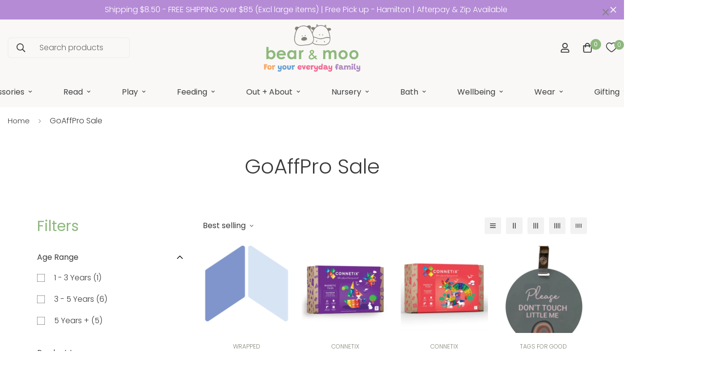

--- FILE ---
content_type: text/css
request_url: https://bearandmoo.co.nz/cdn/shop/t/34/assets/custom.css?v=179070933903813748981731458922
body_size: -342
content:
:root{--custom-media-icons-size:40px}.sf__footer-bottom .social-media-links a svg{width:var(--custom-media-icons-size);height:var(--custom-media-icons-size)}@media (max-width:767px){.template- #MainContent{padding-top:var(--main-content-padding-top, var(--sf-header-height, 0));position:relative}}.template-collection .spf-product-card__title a{font-weight:300!important}.spf-product__info{display:flex;flex-direction:column;align-items:center!important}.spf-product__info *{font-weight:400!important}.template-product #shopify-section-footer{margin-bottom:60px}.template-cart foxkit-cart-goal{display:none}.sf-cart-count{display:flex!important}@media (min-width: 1024px){section.sf-header .cart-icon{margin-right:1.5rem;padding-right:0}}.product-form__actions .btn.klaviyo-bis-trigger{background-color:#c7a1db;margin-top:1rem!important;color:#fff}.prod__sticky-atc select.sf-product-variant-option-dropdown{display:block!important}.sf__header-main-menu .sf-nav{flex-wrap:nowrap}.sf__header-main-menu .sf-nav .sf-menu-item .sf__parent-item{padding-inline:.8rem!important}.spf-has-filter .text-center.mt-10{display:none}
/*# sourceMappingURL=/cdn/shop/t/34/assets/custom.css.map?v=179070933903813748981731458922 */


--- FILE ---
content_type: text/javascript; charset=utf-8
request_url: https://bearandmoo.co.nz/products/betty-basics-taylor-tee-pink-red.js
body_size: 1244
content:
{"id":7890721112153,"title":"Taylor Tee | Pink\/Red","handle":"betty-basics-taylor-tee-pink-red","description":"\u003cp\u003eThe Taylor Tee is the perfect addition to any casual wardrobe, offering effortless style with its drop shoulder sleeves and round neckline. The side splits add a relaxed touch to the classic tee design, ensuring you feel comfortable and chic all day. With a relaxed fit that’s both flattering and easy to wear, this \u003cmeta charset=\"utf-8\"\u003e\u003cspan\u003e\u003ca href=\"bearandmoo.co.nz\/collections\/betty-basics\"\u003eBetty Basics\u003c\/a\u003e\u003c\/span\u003e tee pairs beautifully with jeans or joggers, making it the ideal choice for a laid-back, put-together look.\u003c\/p\u003e\n\u003ch4\u003eAbout Betty Basics Taylor Tee in Pink\/Red\u003c\/h4\u003e\n\u003cul\u003e\n\u003cli\u003eDrop Shoulder Sleeve\u003cbr\u003e\n\u003c\/li\u003e\n\u003cli\u003eRound neckline\u003cbr\u003e\n\u003c\/li\u003e\n\u003cli\u003eStraight Hem\u003c\/li\u003e\n\u003cli\u003eSide Splits\u003c\/li\u003e\n\u003c\/ul\u003e\n\u003cp\u003e\u003cstrong\u003eFabric and Care\u003c\/strong\u003e\u003c\/p\u003e\n\u003cul\u003e\n\u003cli\u003e95% Cotton, 5% Elastane\u003cbr\u003e\n\u003c\/li\u003e\n\u003cli\u003eCold Gentle Machine Wash, Do Not Dry Clean\u003c\/li\u003e\n\u003c\/ul\u003e\n\u003cp\u003e\u003cstrong\u003eSize \u0026amp; Fit\u003c\/strong\u003e\u003cstrong\u003e\u003c\/strong\u003e\u003c\/p\u003e\n\u003cul\u003e\n\u003cli\u003e\n\u003cmeta charset=\"utf-8\"\u003e\n\u003cspan\u003eRelaxed Fit\u003c\/span\u003e\u003cbr\u003e\u003cspan\u003e\u003c\/span\u003e\n\u003c\/li\u003e\n\u003cli\u003e\n\u003cspan\u003e\u003cmeta charset=\"utf-8\"\u003e\n\u003ca href=\"bearandmoo.co.nz\/collections\/betty-basics\"\u003eBetty Basics\u003c\/a\u003e model is 177cm tall and wears size 10.\u003c\/span\u003e \u003cmeta charset=\"utf-8\"\u003e\n\u003c\/li\u003e\n\u003c\/ul\u003e\n\u003cp\u003e\u003cspan\u003ePlease use a tape measure and check your own measurements against our clothing guide below to find out what size should fit you best. All measurements are in CM's.\u003c\/span\u003e\u003c\/p\u003e\n\u003cp\u003e\u003cspan\u003eWe have provided a variable measurement for each size, to allow you to pick a tighter-fitting or more oversized fit. \u003c\/span\u003e\u003c\/p\u003e\n\u003cp\u003e\u003cstrong\u003ePlease Note: We are unable to provide specific dimensions of garments.\u003c\/strong\u003e\u003c\/p\u003e\n\u003ctable height=\"249\" border=\"1\" cellpadding=\"10\" cellspacing=\"0\"\u003e\n\u003cthead\u003e\n\u003ctr\u003e\n\u003cth\u003e\u003c\/th\u003e\n\u003cth\u003e\n\u003cspan\u003e6\u003c\/span\u003e\u003cbr\u003e\u003cspan\u003eXS\u003c\/span\u003e\n\u003c\/th\u003e\n\u003cth\u003e\n\u003cspan\u003e8\u003c\/span\u003e\u003cbr\u003e\u003cspan\u003eS\u003c\/span\u003e\n\u003c\/th\u003e\n\u003cth\u003e\n\u003cspan\u003e10\u003c\/span\u003e\u003cbr\u003e\u003cspan\u003eS\/M\u003c\/span\u003e\n\u003c\/th\u003e\n\u003cth\u003e\n\u003cspan\u003e12\u003c\/span\u003e\u003cbr\u003e\u003cspan\u003eM\u003c\/span\u003e\n\u003c\/th\u003e\n\u003cth\u003e\n\u003cspan\u003e14\u003c\/span\u003e\u003cbr\u003e\u003cspan\u003eL\u003c\/span\u003e\n\u003c\/th\u003e\n\u003cth\u003e\n\u003cspan\u003e16\u003c\/span\u003e\u003cbr\u003e\u003cspan\u003eXL\u003c\/span\u003e\n\u003c\/th\u003e\n\u003cth\u003e\n\u003cspan\u003e18\u003c\/span\u003e\u003cbr\u003e\u003cspan\u003eXXL\u003c\/span\u003e\n\u003c\/th\u003e\n\u003cth\u003e\n\u003cspan\u003e20\u003c\/span\u003e\u003cbr\u003e\u003cspan\u003e3XL\u003c\/span\u003e\n\u003c\/th\u003e\n\u003cth\u003e\n\u003cspan\u003e22\u003c\/span\u003e\u003cbr\u003e\u003cspan\u003e4XL\u003c\/span\u003e\n\u003c\/th\u003e\n\u003c\/tr\u003e\n\u003c\/thead\u003e\n\u003ctbody\u003e\n\u003ctr\u003e\n\u003ctd\u003eBUST\u003c\/td\u003e\n\u003ctd\u003e80-85\u003c\/td\u003e\n\u003ctd\u003e86-91\u003c\/td\u003e\n\u003ctd\u003e92-97\u003c\/td\u003e\n\u003ctd\u003e98-103\u003c\/td\u003e\n\u003ctd\u003e104-109\u003c\/td\u003e\n\u003ctd\u003e110-115\u003c\/td\u003e\n\u003ctd\u003e116-120\u003c\/td\u003e\n\u003ctd\u003e121-126\u003c\/td\u003e\n\u003ctd\u003e127-133\u003c\/td\u003e\n\u003c\/tr\u003e\n\u003ctr\u003e\n\u003ctd\u003eWAIST\u003c\/td\u003e\n\u003ctd\u003e62-67\u003c\/td\u003e\n\u003ctd\u003e68-73\u003c\/td\u003e\n\u003ctd\u003e74-79\u003c\/td\u003e\n\u003ctd\u003e80-85\u003c\/td\u003e\n\u003ctd\u003e86-91\u003c\/td\u003e\n\u003ctd\u003e92-97\u003c\/td\u003e\n\u003ctd\u003e98-103\u003c\/td\u003e\n\u003ctd\u003e104-109\u003c\/td\u003e\n\u003ctd\u003e110-115\u003c\/td\u003e\n\u003c\/tr\u003e\n\u003ctr\u003e\n\u003ctd\u003eHIP\u003c\/td\u003e\n\u003ctd\u003e87-92\u003c\/td\u003e\n\u003ctd\u003e93-98\u003c\/td\u003e\n\u003ctd\u003e99-104\u003c\/td\u003e\n\u003ctd\u003e105-110\u003c\/td\u003e\n\u003ctd\u003e111-116\u003c\/td\u003e\n\u003ctd\u003e117-122\u003c\/td\u003e\n\u003ctd\u003e123-128\u003c\/td\u003e\n\u003ctd\u003e129-134\u003c\/td\u003e\n\u003ctd\u003e135-140\u003c\/td\u003e\n\u003c\/tr\u003e\n\u003c\/tbody\u003e\n\u003c\/table\u003e","published_at":"2025-05-20T16:57:57+12:00","created_at":"2024-12-13T23:37:24+13:00","vendor":"Betty Basics","type":"Adults Top","tags":["Clothing","Her","May 25 BB","Sale"],"price":3250,"price_min":3250,"price_max":3250,"available":true,"price_varies":false,"compare_at_price":6499,"compare_at_price_min":6499,"compare_at_price_max":6499,"compare_at_price_varies":false,"variants":[{"id":42076285829209,"title":"Size 6","option1":"Size 6","option2":null,"option3":null,"sku":"BET-CLT-TAY-PNK-6","requires_shipping":true,"taxable":true,"featured_image":null,"available":false,"name":"Taylor Tee | Pink\/Red - Size 6","public_title":"Size 6","options":["Size 6"],"price":3250,"weight":0,"compare_at_price":6499,"inventory_management":"shopify","barcode":null,"requires_selling_plan":false,"selling_plan_allocations":[]},{"id":42076285861977,"title":"Size 8","option1":"Size 8","option2":null,"option3":null,"sku":"BET-CLT-TAY-PNK-8","requires_shipping":true,"taxable":true,"featured_image":null,"available":true,"name":"Taylor Tee | Pink\/Red - Size 8","public_title":"Size 8","options":["Size 8"],"price":3250,"weight":0,"compare_at_price":6499,"inventory_management":"shopify","barcode":null,"requires_selling_plan":false,"selling_plan_allocations":[]},{"id":42076285894745,"title":"Size 10","option1":"Size 10","option2":null,"option3":null,"sku":"BET-CLT-TAY-PNK-10","requires_shipping":true,"taxable":true,"featured_image":null,"available":false,"name":"Taylor Tee | Pink\/Red - Size 10","public_title":"Size 10","options":["Size 10"],"price":3250,"weight":0,"compare_at_price":6499,"inventory_management":"shopify","barcode":null,"requires_selling_plan":false,"selling_plan_allocations":[]},{"id":42076285927513,"title":"Size 12","option1":"Size 12","option2":null,"option3":null,"sku":"BET-CLT-TAY-PNK-12","requires_shipping":true,"taxable":true,"featured_image":null,"available":false,"name":"Taylor Tee | Pink\/Red - Size 12","public_title":"Size 12","options":["Size 12"],"price":3250,"weight":0,"compare_at_price":6499,"inventory_management":"shopify","barcode":null,"requires_selling_plan":false,"selling_plan_allocations":[]},{"id":42076285960281,"title":"Size 14","option1":"Size 14","option2":null,"option3":null,"sku":"BET-CLT-TAY-PNK-14","requires_shipping":true,"taxable":true,"featured_image":null,"available":false,"name":"Taylor Tee | Pink\/Red - Size 14","public_title":"Size 14","options":["Size 14"],"price":3250,"weight":0,"compare_at_price":6499,"inventory_management":"shopify","barcode":null,"requires_selling_plan":false,"selling_plan_allocations":[]},{"id":42076285993049,"title":"Size 16","option1":"Size 16","option2":null,"option3":null,"sku":"BET-CLT-TAY-PNK-16","requires_shipping":true,"taxable":true,"featured_image":null,"available":false,"name":"Taylor Tee | Pink\/Red - Size 16","public_title":"Size 16","options":["Size 16"],"price":3250,"weight":0,"compare_at_price":6499,"inventory_management":"shopify","barcode":null,"requires_selling_plan":false,"selling_plan_allocations":[]},{"id":42076286025817,"title":"Size 18","option1":"Size 18","option2":null,"option3":null,"sku":"BET-CLT-TAY-PNK-18","requires_shipping":true,"taxable":true,"featured_image":null,"available":true,"name":"Taylor Tee | Pink\/Red - Size 18","public_title":"Size 18","options":["Size 18"],"price":3250,"weight":0,"compare_at_price":6499,"inventory_management":"shopify","barcode":null,"requires_selling_plan":false,"selling_plan_allocations":[]},{"id":42076286058585,"title":"Size 20","option1":"Size 20","option2":null,"option3":null,"sku":"BET-CLT-TAY-PNK-20","requires_shipping":true,"taxable":true,"featured_image":null,"available":false,"name":"Taylor Tee | Pink\/Red - Size 20","public_title":"Size 20","options":["Size 20"],"price":3250,"weight":0,"compare_at_price":6499,"inventory_management":"shopify","barcode":null,"requires_selling_plan":false,"selling_plan_allocations":[]},{"id":42076286091353,"title":"Size 22","option1":"Size 22","option2":null,"option3":null,"sku":"BET-CLT-TAY-PNK-22","requires_shipping":true,"taxable":true,"featured_image":null,"available":false,"name":"Taylor Tee | Pink\/Red - Size 22","public_title":"Size 22","options":["Size 22"],"price":3250,"weight":0,"compare_at_price":6499,"inventory_management":"shopify","barcode":null,"requires_selling_plan":false,"selling_plan_allocations":[]}],"images":["\/\/cdn.shopify.com\/s\/files\/1\/0011\/9078\/9145\/files\/unnamed_1_8c95c5ce-91fa-4909-b684-c2b7642e6bec.jpg?v=1734086403","\/\/cdn.shopify.com\/s\/files\/1\/0011\/9078\/9145\/files\/unnamed_3_35ce3790-b4b2-4548-8b47-c48dfb72df47.jpg?v=1738839527","\/\/cdn.shopify.com\/s\/files\/1\/0011\/9078\/9145\/files\/unnamed_2_5b5b019a-6b5b-4906-8099-1340c7147b80.jpg?v=1738839539","\/\/cdn.shopify.com\/s\/files\/1\/0011\/9078\/9145\/files\/unnamed_fcc54091-9562-4848-8675-9d337ff351f1.jpg?v=1738839552"],"featured_image":"\/\/cdn.shopify.com\/s\/files\/1\/0011\/9078\/9145\/files\/unnamed_1_8c95c5ce-91fa-4909-b684-c2b7642e6bec.jpg?v=1734086403","options":[{"name":"Size","position":1,"values":["Size 6","Size 8","Size 10","Size 12","Size 14","Size 16","Size 18","Size 20","Size 22"]}],"url":"\/products\/betty-basics-taylor-tee-pink-red","media":[{"alt":null,"id":25863433158745,"position":1,"preview_image":{"aspect_ratio":1.0,"height":1440,"width":1440,"src":"https:\/\/cdn.shopify.com\/s\/files\/1\/0011\/9078\/9145\/files\/unnamed_1_8c95c5ce-91fa-4909-b684-c2b7642e6bec.jpg?v=1734086403"},"aspect_ratio":1.0,"height":1440,"media_type":"image","src":"https:\/\/cdn.shopify.com\/s\/files\/1\/0011\/9078\/9145\/files\/unnamed_1_8c95c5ce-91fa-4909-b684-c2b7642e6bec.jpg?v=1734086403","width":1440},{"alt":null,"id":25863433093209,"position":2,"preview_image":{"aspect_ratio":1.0,"height":1440,"width":1440,"src":"https:\/\/cdn.shopify.com\/s\/files\/1\/0011\/9078\/9145\/files\/unnamed_3_35ce3790-b4b2-4548-8b47-c48dfb72df47.jpg?v=1738839527"},"aspect_ratio":1.0,"height":1440,"media_type":"image","src":"https:\/\/cdn.shopify.com\/s\/files\/1\/0011\/9078\/9145\/files\/unnamed_3_35ce3790-b4b2-4548-8b47-c48dfb72df47.jpg?v=1738839527","width":1440},{"alt":null,"id":25863433125977,"position":3,"preview_image":{"aspect_ratio":1.0,"height":1440,"width":1440,"src":"https:\/\/cdn.shopify.com\/s\/files\/1\/0011\/9078\/9145\/files\/unnamed_2_5b5b019a-6b5b-4906-8099-1340c7147b80.jpg?v=1738839539"},"aspect_ratio":1.0,"height":1440,"media_type":"image","src":"https:\/\/cdn.shopify.com\/s\/files\/1\/0011\/9078\/9145\/files\/unnamed_2_5b5b019a-6b5b-4906-8099-1340c7147b80.jpg?v=1738839539","width":1440},{"alt":null,"id":25863433191513,"position":4,"preview_image":{"aspect_ratio":1.0,"height":1440,"width":1440,"src":"https:\/\/cdn.shopify.com\/s\/files\/1\/0011\/9078\/9145\/files\/unnamed_fcc54091-9562-4848-8675-9d337ff351f1.jpg?v=1738839552"},"aspect_ratio":1.0,"height":1440,"media_type":"image","src":"https:\/\/cdn.shopify.com\/s\/files\/1\/0011\/9078\/9145\/files\/unnamed_fcc54091-9562-4848-8675-9d337ff351f1.jpg?v=1738839552","width":1440}],"requires_selling_plan":false,"selling_plan_groups":[]}

--- FILE ---
content_type: text/javascript; charset=utf-8
request_url: https://bearandmoo.co.nz/products/bear-moo-pastel-scales-cloth-nappy-large.js
body_size: 2006
content:
{"id":7456542949465,"title":"Pastel Scales Cloth Nappy | Large","handle":"bear-moo-pastel-scales-cloth-nappy-large","description":"\u003cp data-mce-fragment=\"1\"\u003eBear \u0026amp; Moo \u003ca href=\"https:\/\/bearandmoo.co.nz\/collections\/cloth-nappies-large\"\u003eLarge Nappies\u003c\/a\u003e have adjustable domes so that this reusable cloth nappy can fit little ones between 9kg and 25kg. Large nappies help you to get a longer life out of using reusable nappies. \u003c\/p\u003e\n\u003cp\u003e\u003cspan\u003eEach nappy comes with one four-layer microfibre insert which goes inside the pocket for absorbency. They have a suede lining to wick away moisture from the skin. \u003c\/span\u003e\u003c\/p\u003e\n\u003ch4 data-mce-fragment=\"1\"\u003e\u003cspan data-mce-fragment=\"1\" data-ezsd-area=\"true\" class=\"ezsd-root\"\u003eWhy Choose Bear \u0026amp; Moo Modern Cloth Nappies?\u003c\/span\u003e\u003c\/h4\u003e\n\u003cul data-mce-fragment=\"1\"\u003e\n\u003cli data-mce-fragment=\"1\"\u003e\u003cspan data-mce-fragment=\"1\"\u003eVoted Gold for Best Cloth Nappy Brand in the \u003cmeta charset=\"utf-8\"\u003e \u003cspan\u003e2020, 2022 and 2024\u003c\/span\u003e OhBaby! Awards\u003c\/span\u003e\u003c\/li\u003e\n\u003cli data-mce-fragment=\"1\"\u003eReusable pocket cloth nappies are cheaper than disposable nappies\u003c\/li\u003e\n\u003cli data-mce-fragment=\"1\"\u003eReusable nappies are a better choice for the environment\u003c\/li\u003e\n\u003cli data-mce-fragment=\"1\"\u003eWe had our reusable nappies especially made using waterproof PUL with a suede cloth lining\u003c\/li\u003e\n\u003cli data-mce-fragment=\"1\"\u003e100% New Zealand owned; support local and shop small\u003c\/li\u003e\n\u003c\/ul\u003e\n\u003cp\u003e\u003cmeta charset=\"utf-8\"\u003eRead all about starting with cloth nappies \u003ca data-mce-fragment=\"1\" aria-describedby=\"a11y-new-window-message\" rel=\"null\" title=\"Getting Started\" href=\"https:\/\/bearandmoo.co.nz\/pages\/getting-started-with-cloth-nappies\" target=\"_blank\"\u003ehere\u003c\/a\u003e, and how to clean them\u003cspan data-mce-fragment=\"1\"\u003e \u003c\/span\u003e\u003ca data-mce-fragment=\"1\" aria-describedby=\"a11y-new-window-message\" rel=\"null\" title=\"Nappy Wash Routine\" href=\"https:\/\/bearandmoo.co.nz\/blogs\/news\/getting-started-with-cloth-nappies-wash-routine\" target=\"_blank\"\u003ehere\u003c\/a\u003e.\u003c\/p\u003e\n\u003ch4 data-mce-fragment=\"1\" data-ezsd-area=\"true\" class=\"ezsd-root\"\u003eBear \u0026amp; Moo Large Reusable Nappies Details\u003c\/h4\u003e\n\u003cp data-mce-fragment=\"1\" data-ezsd-area=\"true\" class=\"ezsd-root\"\u003e\u003cmeta charset=\"utf-8\"\u003e\u003cspan\u003eAbsorption varies because every baby and child is different. If one insert is not enough for your wee one, or you are planning on using these overnight, you can easily add \u003c\/span\u003e\u003ca href=\"https:\/\/bearandmoo.co.nz\/collections\/inserts\" title=\"Bear \u0026amp; Moo Large Microfibre, Bamboo and Hemp Inserts for Reusable Cloth Nappies\" data-saferedirecturl=\"https:\/\/www.google.com\/url?q=https:\/\/bearandmoo.co.nz\/collections\/inserts\u0026amp;source=gmail\u0026amp;ust=1676262389356000\u0026amp;usg=AOvVaw2gIY71NWtSGvmnhnB-nB01\" target=\"_blank\"\u003e\u003cspan\u003eadditional inserts\u003c\/span\u003e\u003c\/a\u003e\u003cspan\u003e to these nappies to help with absorption.\u003c\/span\u003e\u003c\/p\u003e\n\u003cp data-mce-fragment=\"1\" data-ezsd-area=\"true\" class=\"ezsd-root\"\u003e\u003cmeta charset=\"utf-8\"\u003e\u003cspan data-mce-fragment=\"1\"\u003eOur Pastel Scales print is available in our range of reusable products. You can shop the \u003c\/span\u003e\u003ca data-mce-fragment=\"1\" href=\"https:\/\/bearandmoo.co.nz\/collections\/bear-moo-pastel-scales-collection\"\u003ePastel Scales\u003cspan\u003e \u003c\/span\u003ecollection here\u003c\/a\u003e\u003cspan data-mce-fragment=\"1\"\u003e.\u003c\/span\u003e\u003c\/p\u003e\n\u003ch4 data-mce-fragment=\"1\" data-ezsd-area=\"true\" class=\"ezsd-root\"\u003eLarge Reusable Cloth Nappy Sizing Details\u003c\/h4\u003e\n\u003cp\u003e\u003cspan\u003eLarge nappies generally fit from approximately 9kg to 25kg.  The age these will fit depends on your child. \u003c\/span\u003e\u003c\/p\u003e\n\u003cp\u003e\u003cspan\u003eThey are fully adjustable as all the domes mean that you can size them to fit your bub.  The largest setting may still fit 6 and 7 year olds, so they will last you a long time.  Check out our step by step \u003ca href=\"https:\/\/bearandmoo.co.nz\/blogs\/news\/fit-guide-a-step-by-step-guide-to-getting-a-great-nappy-fit\" aria-describedby=\"a11y-new-window-message\" data-saferedirecturl=\"https:\/\/www.google.com\/url?q=https:\/\/bearandmoo.co.nz\/blogs\/news\/fit-guide-a-step-by-step-guide-to-getting-a-great-nappy-fit\u0026amp;source=gmail\u0026amp;ust=1676262389356000\u0026amp;usg=AOvVaw36lqgeUepUFaM1WLJJccRI\" target=\"_blank\"\u003eFit Guide\u003c\/a\u003e for more information.\u003c\/span\u003e\u003c\/p\u003e\n\u003ch4 data-mce-fragment=\"1\" data-ezsd-area=\"true\" class=\"ezsd-root\"\u003eBrand Information\u003c\/h4\u003e\n\u003cp data-mce-fragment=\"1\"\u003eOur reusable cloth nappies are brought to you by us! After starting her family, Hannah wanted to reduce their impact on the environment, as well as reduce expenses by moving to cloth nappies. Moving to reusables can be a daunting task and so the aim at Bear \u0026amp; Moo is to make it as easy as possible.\u003c\/p\u003e\n\u003cp data-mce-fragment=\"1\"\u003eWith a range of sizes, prints and products, you will find a nappy to start you on your cloth journey!\u003c\/p\u003e\n\u003cp\u003e \u003c\/p\u003e","published_at":"2026-01-07T11:57:41+13:00","created_at":"2023-12-09T23:17:21+13:00","vendor":"Bear \u0026 Moo","type":"Cloth Nappies - Large","tags":["Large Nappies","May 24","Sale","YGroup_Large"],"price":1150,"price_min":1150,"price_max":1150,"available":true,"price_varies":false,"compare_at_price":2250,"compare_at_price_min":2250,"compare_at_price_max":2250,"compare_at_price_varies":false,"variants":[{"id":40743551402073,"title":"Default Title","option1":"Default Title","option2":null,"option3":null,"sku":"BMO-CNLG-CH782","requires_shipping":true,"taxable":true,"featured_image":null,"available":true,"name":"Pastel Scales Cloth Nappy | Large","public_title":null,"options":["Default Title"],"price":1150,"weight":150,"compare_at_price":2250,"inventory_management":"shopify","barcode":null,"requires_selling_plan":false,"selling_plan_allocations":[]}],"images":["\/\/cdn.shopify.com\/s\/files\/1\/0011\/9078\/9145\/files\/PastelScalesLargeNappy.jpg?v=1714260382","\/\/cdn.shopify.com\/s\/files\/1\/0011\/9078\/9145\/files\/0T3A7901_1.jpg?v=1714260382","\/\/cdn.shopify.com\/s\/files\/1\/0011\/9078\/9145\/files\/UnicornMagic_PastelScales_RetroDaisies_LeotheLion_2b6129b6-89ce-422c-a731-2c298e07e024.jpg?v=1714260382","\/\/cdn.shopify.com\/s\/files\/1\/0011\/9078\/9145\/files\/PastelScalesLarge.jpg?v=1714260382","\/\/cdn.shopify.com\/s\/files\/1\/0011\/9078\/9145\/files\/AllLargeNappies_c05b45d0-84d0-4f7b-88e3-06c05d06c7b5.jpg?v=1714260382"],"featured_image":"\/\/cdn.shopify.com\/s\/files\/1\/0011\/9078\/9145\/files\/PastelScalesLargeNappy.jpg?v=1714260382","options":[{"name":"Title","position":1,"values":["Default Title"]}],"url":"\/products\/bear-moo-pastel-scales-cloth-nappy-large","media":[{"alt":null,"id":25117963223129,"position":1,"preview_image":{"aspect_ratio":1.0,"height":2000,"width":2000,"src":"https:\/\/cdn.shopify.com\/s\/files\/1\/0011\/9078\/9145\/files\/PastelScalesLargeNappy.jpg?v=1714260382"},"aspect_ratio":1.0,"height":2000,"media_type":"image","src":"https:\/\/cdn.shopify.com\/s\/files\/1\/0011\/9078\/9145\/files\/PastelScalesLargeNappy.jpg?v=1714260382","width":2000},{"alt":null,"id":25068755812441,"position":2,"preview_image":{"aspect_ratio":1.0,"height":1727,"width":1727,"src":"https:\/\/cdn.shopify.com\/s\/files\/1\/0011\/9078\/9145\/files\/0T3A7901_1.jpg?v=1714260382"},"aspect_ratio":1.0,"height":1727,"media_type":"image","src":"https:\/\/cdn.shopify.com\/s\/files\/1\/0011\/9078\/9145\/files\/0T3A7901_1.jpg?v=1714260382","width":1727},{"alt":null,"id":25069074186329,"position":3,"preview_image":{"aspect_ratio":1.0,"height":1650,"width":1650,"src":"https:\/\/cdn.shopify.com\/s\/files\/1\/0011\/9078\/9145\/files\/UnicornMagic_PastelScales_RetroDaisies_LeotheLion_2b6129b6-89ce-422c-a731-2c298e07e024.jpg?v=1714260382"},"aspect_ratio":1.0,"height":1650,"media_type":"image","src":"https:\/\/cdn.shopify.com\/s\/files\/1\/0011\/9078\/9145\/files\/UnicornMagic_PastelScales_RetroDaisies_LeotheLion_2b6129b6-89ce-422c-a731-2c298e07e024.jpg?v=1714260382","width":1650},{"alt":null,"id":25069074219097,"position":4,"preview_image":{"aspect_ratio":1.0,"height":1500,"width":1500,"src":"https:\/\/cdn.shopify.com\/s\/files\/1\/0011\/9078\/9145\/files\/PastelScalesLarge.jpg?v=1714260382"},"aspect_ratio":1.0,"height":1500,"media_type":"image","src":"https:\/\/cdn.shopify.com\/s\/files\/1\/0011\/9078\/9145\/files\/PastelScalesLarge.jpg?v=1714260382","width":1500},{"alt":null,"id":25069074251865,"position":5,"preview_image":{"aspect_ratio":1.0,"height":1650,"width":1650,"src":"https:\/\/cdn.shopify.com\/s\/files\/1\/0011\/9078\/9145\/files\/AllLargeNappies_c05b45d0-84d0-4f7b-88e3-06c05d06c7b5.jpg?v=1714260382"},"aspect_ratio":1.0,"height":1650,"media_type":"image","src":"https:\/\/cdn.shopify.com\/s\/files\/1\/0011\/9078\/9145\/files\/AllLargeNappies_c05b45d0-84d0-4f7b-88e3-06c05d06c7b5.jpg?v=1714260382","width":1650}],"requires_selling_plan":false,"selling_plan_groups":[]}

--- FILE ---
content_type: text/javascript; charset=utf-8
request_url: https://bearandmoo.co.nz/products/bear-moo-penguin-rattle.js
body_size: 805
content:
{"id":7787087200345,"title":"Penguin Rattle","handle":"bear-moo-penguin-rattle","description":"\u003cp\u003eAdd some fun to your little one's playtime with our silicone Penguin Rattle! Shake, rattle, and roll with this adorable penguin-shaped toy that will keep your baby entertained.\u003c\/p\u003e\n\u003cp\u003eMade of soft and safe silicone, it's perfect for teething too. Let your little one waddle and rattle with our Penguin Rattle now!\u003c\/p\u003e\n\u003ch4\u003e\n\u003cimg\u003eAbout Bear \u0026amp; Moo Penguin Rattle\u003c\/h4\u003e\n\u003cp\u003eMeasurements: \u003cmeta charset=\"utf-8\"\u003e\u003cspan\u003eapprox. 10.7 x 8.8 x 11.3cm\u003c\/span\u003e\u003c\/p\u003e\n\u003cp\u003eMaterial: FDA Silicone. Non-toxic.\u003c\/p\u003e\n\u003c!----\u003e","published_at":"2025-12-24T23:07:16+13:00","created_at":"2024-08-26T23:29:26+12:00","vendor":"Bear \u0026 Moo","type":"Rattles","tags":["1 - 3 Years","BMPlay","Newborn to 1","Play 24","Sale"],"price":1200,"price_min":1200,"price_max":1200,"available":true,"price_varies":false,"compare_at_price":1995,"compare_at_price_min":1995,"compare_at_price_max":1995,"compare_at_price_varies":false,"variants":[{"id":41859012329561,"title":"Periwinkle","option1":"Periwinkle","option2":null,"option3":null,"sku":"BMO-TOY-PENG-BLU","requires_shipping":true,"taxable":true,"featured_image":{"id":33234777604185,"product_id":7787087200345,"position":3,"created_at":"2024-11-02T00:48:46+13:00","updated_at":"2024-11-02T00:49:11+13:00","alt":null,"width":1500,"height":1500,"src":"https:\/\/cdn.shopify.com\/s\/files\/1\/0011\/9078\/9145\/files\/0T3A6003_1_1.jpg?v=1730461751","variant_ids":[41859012329561]},"available":false,"name":"Penguin Rattle - Periwinkle","public_title":"Periwinkle","options":["Periwinkle"],"price":1200,"weight":0,"compare_at_price":1995,"inventory_management":"shopify","barcode":"","featured_media":{"alt":null,"id":25755045265497,"position":3,"preview_image":{"aspect_ratio":1.0,"height":1500,"width":1500,"src":"https:\/\/cdn.shopify.com\/s\/files\/1\/0011\/9078\/9145\/files\/0T3A6003_1_1.jpg?v=1730461751"}},"requires_selling_plan":false,"selling_plan_allocations":[]},{"id":41859012362329,"title":"Coral","option1":"Coral","option2":null,"option3":null,"sku":"BMO-TOY-PENG-COR","requires_shipping":true,"taxable":true,"featured_image":{"id":33234777571417,"product_id":7787087200345,"position":4,"created_at":"2024-11-02T00:48:46+13:00","updated_at":"2024-11-02T00:48:48+13:00","alt":null,"width":1500,"height":1500,"src":"https:\/\/cdn.shopify.com\/s\/files\/1\/0011\/9078\/9145\/files\/0T3A6007_1_1.jpg?v=1730461728","variant_ids":[41859012362329]},"available":true,"name":"Penguin Rattle - Coral","public_title":"Coral","options":["Coral"],"price":1200,"weight":0,"compare_at_price":1995,"inventory_management":"shopify","barcode":"","featured_media":{"alt":null,"id":25755045298265,"position":4,"preview_image":{"aspect_ratio":1.0,"height":1500,"width":1500,"src":"https:\/\/cdn.shopify.com\/s\/files\/1\/0011\/9078\/9145\/files\/0T3A6007_1_1.jpg?v=1730461728"}},"requires_selling_plan":false,"selling_plan_allocations":[]}],"images":["\/\/cdn.shopify.com\/s\/files\/1\/0011\/9078\/9145\/files\/0T3A5994_1.jpg?v=1730461729","\/\/cdn.shopify.com\/s\/files\/1\/0011\/9078\/9145\/files\/0T3A3801_1.jpg?v=1730461728","\/\/cdn.shopify.com\/s\/files\/1\/0011\/9078\/9145\/files\/0T3A6003_1_1.jpg?v=1730461751","\/\/cdn.shopify.com\/s\/files\/1\/0011\/9078\/9145\/files\/0T3A6007_1_1.jpg?v=1730461728","\/\/cdn.shopify.com\/s\/files\/1\/0011\/9078\/9145\/files\/0T3A5997_1_1.jpg?v=1730461729","\/\/cdn.shopify.com\/s\/files\/1\/0011\/9078\/9145\/files\/0T3A5988_1_1.jpg?v=1730461729","\/\/cdn.shopify.com\/s\/files\/1\/0011\/9078\/9145\/files\/0T3A3680_1.jpg?v=1730461728","\/\/cdn.shopify.com\/s\/files\/1\/0011\/9078\/9145\/files\/0T3A3660_1.jpg?v=1730461729"],"featured_image":"\/\/cdn.shopify.com\/s\/files\/1\/0011\/9078\/9145\/files\/0T3A5994_1.jpg?v=1730461729","options":[{"name":"Colour","position":1,"values":["Periwinkle","Coral"]}],"url":"\/products\/bear-moo-penguin-rattle","media":[{"alt":null,"id":25755045363801,"position":1,"preview_image":{"aspect_ratio":1.0,"height":1500,"width":1500,"src":"https:\/\/cdn.shopify.com\/s\/files\/1\/0011\/9078\/9145\/files\/0T3A5994_1.jpg?v=1730461729"},"aspect_ratio":1.0,"height":1500,"media_type":"image","src":"https:\/\/cdn.shopify.com\/s\/files\/1\/0011\/9078\/9145\/files\/0T3A5994_1.jpg?v=1730461729","width":1500},{"alt":null,"id":25755045232729,"position":2,"preview_image":{"aspect_ratio":1.0,"height":1500,"width":1500,"src":"https:\/\/cdn.shopify.com\/s\/files\/1\/0011\/9078\/9145\/files\/0T3A3801_1.jpg?v=1730461728"},"aspect_ratio":1.0,"height":1500,"media_type":"image","src":"https:\/\/cdn.shopify.com\/s\/files\/1\/0011\/9078\/9145\/files\/0T3A3801_1.jpg?v=1730461728","width":1500},{"alt":null,"id":25755045265497,"position":3,"preview_image":{"aspect_ratio":1.0,"height":1500,"width":1500,"src":"https:\/\/cdn.shopify.com\/s\/files\/1\/0011\/9078\/9145\/files\/0T3A6003_1_1.jpg?v=1730461751"},"aspect_ratio":1.0,"height":1500,"media_type":"image","src":"https:\/\/cdn.shopify.com\/s\/files\/1\/0011\/9078\/9145\/files\/0T3A6003_1_1.jpg?v=1730461751","width":1500},{"alt":null,"id":25755045298265,"position":4,"preview_image":{"aspect_ratio":1.0,"height":1500,"width":1500,"src":"https:\/\/cdn.shopify.com\/s\/files\/1\/0011\/9078\/9145\/files\/0T3A6007_1_1.jpg?v=1730461728"},"aspect_ratio":1.0,"height":1500,"media_type":"image","src":"https:\/\/cdn.shopify.com\/s\/files\/1\/0011\/9078\/9145\/files\/0T3A6007_1_1.jpg?v=1730461728","width":1500},{"alt":null,"id":25755045331033,"position":5,"preview_image":{"aspect_ratio":1.0,"height":1500,"width":1500,"src":"https:\/\/cdn.shopify.com\/s\/files\/1\/0011\/9078\/9145\/files\/0T3A5997_1_1.jpg?v=1730461729"},"aspect_ratio":1.0,"height":1500,"media_type":"image","src":"https:\/\/cdn.shopify.com\/s\/files\/1\/0011\/9078\/9145\/files\/0T3A5997_1_1.jpg?v=1730461729","width":1500},{"alt":null,"id":25755045396569,"position":6,"preview_image":{"aspect_ratio":1.0,"height":1500,"width":1500,"src":"https:\/\/cdn.shopify.com\/s\/files\/1\/0011\/9078\/9145\/files\/0T3A5988_1_1.jpg?v=1730461729"},"aspect_ratio":1.0,"height":1500,"media_type":"image","src":"https:\/\/cdn.shopify.com\/s\/files\/1\/0011\/9078\/9145\/files\/0T3A5988_1_1.jpg?v=1730461729","width":1500},{"alt":null,"id":25755045429337,"position":7,"preview_image":{"aspect_ratio":1.0,"height":1750,"width":1750,"src":"https:\/\/cdn.shopify.com\/s\/files\/1\/0011\/9078\/9145\/files\/0T3A3680_1.jpg?v=1730461728"},"aspect_ratio":1.0,"height":1750,"media_type":"image","src":"https:\/\/cdn.shopify.com\/s\/files\/1\/0011\/9078\/9145\/files\/0T3A3680_1.jpg?v=1730461728","width":1750},{"alt":null,"id":25755045462105,"position":8,"preview_image":{"aspect_ratio":1.0,"height":1750,"width":1750,"src":"https:\/\/cdn.shopify.com\/s\/files\/1\/0011\/9078\/9145\/files\/0T3A3660_1.jpg?v=1730461729"},"aspect_ratio":1.0,"height":1750,"media_type":"image","src":"https:\/\/cdn.shopify.com\/s\/files\/1\/0011\/9078\/9145\/files\/0T3A3660_1.jpg?v=1730461729","width":1750}],"requires_selling_plan":false,"selling_plan_groups":[]}

--- FILE ---
content_type: text/javascript; charset=utf-8
request_url: https://bearandmoo.co.nz/products/betty-basics-jolene-t-shirt-dress-navy-cream-stripe.js
body_size: 1621
content:
{"id":7782597689433,"title":"Jolene T-Shirt Dress | Navy\/Cream Stripe","handle":"betty-basics-jolene-t-shirt-dress-navy-cream-stripe","description":"\u003cp\u003e\u003cmeta charset=\"utf-8\"\u003e\u003cspan\u003ePerfect for casual days, the Jolene T-Shirt Dress features rolled cuff sleeves and a flattering side split. Its relaxed fit and v-neckline make this dress an autumnal go-to for effortless style.\u003c\/span\u003e\u003c\/p\u003e\n\u003ch4\u003e\u003cspan\u003eAbout Betty Basics Jolene T-Shirt Dress in Navy\/Cream Stripe\u003c\/span\u003e\u003c\/h4\u003e\n\u003cul\u003e\n\u003cli\u003e\u003cspan\u003eRolled Cuff Sleeves\u003c\/span\u003e\u003c\/li\u003e\n\u003cli\u003e\u003cspan\u003eV-Neck\u003c\/span\u003e\u003c\/li\u003e\n\u003cli\u003e\u003cspan\u003eSide Split\u003cbr\u003e\u003cstrong\u003e\u003c\/strong\u003e\u003c\/span\u003e\u003c\/li\u003e\n\u003c\/ul\u003e\n\u003cp\u003e\u003cspan\u003e\u003cstrong\u003eFabric and Care\u003c\/strong\u003e\u003c\/span\u003e\u003c\/p\u003e\n\u003cul\u003e\n\u003cli\u003e\u003cspan\u003e95% Cotton, 5% Elastane\u003cbr\u003e\u003c\/span\u003e\u003c\/li\u003e\n\u003cli\u003e\u003cspan\u003eCold Gentle Machine Wash, Do Not Dry Clean\u003c\/span\u003e\u003c\/li\u003e\n\u003c\/ul\u003e\n\u003cp\u003e\u003cspan\u003e\u003cstrong\u003eFit Notes\u003c\/strong\u003e\u003c\/span\u003e\u003c\/p\u003e\n\u003cul\u003e\n\u003cli\u003e\u003cspan\u003eRelaxed Fit\u003cbr\u003e\u003c\/span\u003e\u003c\/li\u003e\n\u003cli\u003e\u003cspan\u003e\u003cmeta charset=\"utf-8\"\u003e\n\u003ca href=\"bearandmoo.co.nz\/collections\/betty-basics\"\u003eBetty Basics\u003c\/a\u003e model Sarah is 178cm tall and wears size 10.\u003c\/span\u003e\u003c\/li\u003e\n\u003c\/ul\u003e\n\u003cp\u003e\u003cspan\u003ePlease use a tape measure and check your own measurements against the clothing guide below to find out what size should fit you best. All measurements are in cm's.\u003c\/span\u003e\u003c\/p\u003e\n\u003cp\u003e\u003cspan\u003eProvided is a variable measurement for each size, to allow you to pick a tighter-fitting or more oversized fit. \u003c\/span\u003e\u003c\/p\u003e\n\u003ctable height=\"263\" border=\"1\" cellpadding=\"10\" cellspacing=\"0\" style=\"width: 100.088%;\"\u003e\n\u003cthead\u003e\n\u003ctr\u003e\n\u003cth style=\"width: 8.1217%;\"\u003e\u003c\/th\u003e\n\u003cth style=\"width: 4.93733%;\"\u003e\n\u003cmeta charset=\"utf-8\"\u003e \u003cspan\u003e6\u003c\/span\u003e\u003cbr\u003e\u003cspan\u003eXS\u003c\/span\u003e\n\u003c\/th\u003e\n\u003cth style=\"width: 4.95804%;\"\u003e\n\u003cmeta charset=\"utf-8\"\u003e \u003cspan\u003e8\u003c\/span\u003e\u003cbr\u003e\u003cspan\u003eS\u003c\/span\u003e\n\u003c\/th\u003e\n\u003cth style=\"width: 5.55571%;\"\u003e\n\u003cmeta charset=\"utf-8\"\u003e \u003cspan\u003e10\u003c\/span\u003e\u003cbr\u003e\u003cspan\u003eS\/M\u003c\/span\u003e\n\u003c\/th\u003e\n\u003cth style=\"width: 6.17546%;\"\u003e\n\u003cmeta charset=\"utf-8\"\u003e \u003cspan\u003e12\u003c\/span\u003e\u003cbr\u003e\u003cspan\u003eM\u003c\/span\u003e\n\u003c\/th\u003e\n\u003cth style=\"width: 6.33834%;\"\u003e\n\u003cmeta charset=\"utf-8\"\u003e \u003cspan\u003e14\u003c\/span\u003e\u003cbr\u003e\u003cspan\u003eL\u003c\/span\u003e\n\u003c\/th\u003e\n\u003cth style=\"width: 5.82348%;\"\u003e\n\u003cmeta charset=\"utf-8\"\u003e \u003cspan\u003e\u003cmeta charset=\"utf-8\"\u003e16\u003cbr\u003eXL\u003c\/span\u003e\n\u003c\/th\u003e\n\u003cth style=\"width: 6.21687%;\"\u003e\n\u003cmeta charset=\"utf-8\"\u003e \u003cspan\u003e18\u003c\/span\u003e\u003cbr\u003e\u003cspan\u003eXXL\u003c\/span\u003e\n\u003c\/th\u003e\n\u003cth style=\"width: 6.33834%;\"\u003e\n\u003cmeta charset=\"utf-8\"\u003e \u003cspan\u003e20\u003c\/span\u003e\u003cbr\u003e\u003cspan\u003e3XL\u003c\/span\u003e\n\u003c\/th\u003e\n\u003ctd style=\"width: 6.22378%;\"\u003e\n\u003cp\u003e\u003cmeta charset=\"utf-8\"\u003e\u003cstrong\u003e22\u003cbr\u003e4XL\u003c\/strong\u003e\u003c\/p\u003e\n\u003c\/td\u003e\n\u003c\/tr\u003e\n\u003c\/thead\u003e\n\u003ctbody\u003e\n\u003ctr\u003e\n\u003ctd style=\"width: 8.1217%;\"\u003e\u003cstrong\u003eBUST\u003c\/strong\u003e\u003c\/td\u003e\n\u003ctd style=\"width: 4.93733%;\"\u003e80-85\u003c\/td\u003e\n\u003ctd style=\"width: 4.95804%;\"\u003e86-91\u003c\/td\u003e\n\u003ctd style=\"width: 5.55571%;\"\u003e92-97\u003c\/td\u003e\n\u003ctd style=\"width: 6.17546%;\"\u003e98-103\u003c\/td\u003e\n\u003ctd style=\"width: 6.33834%;\"\u003e104-109\u003c\/td\u003e\n\u003ctd style=\"width: 5.82348%;\"\u003e110-115\u003c\/td\u003e\n\u003ctd style=\"width: 6.21687%;\"\u003e116-120\u003c\/td\u003e\n\u003ctd style=\"width: 6.33834%;\"\u003e121-126\u003c\/td\u003e\n\u003ctd style=\"width: 6.22378%;\"\u003e127-133\u003c\/td\u003e\n\u003c\/tr\u003e\n\u003ctr\u003e\n\u003ctd style=\"width: 8.1217%;\"\u003e\u003cstrong\u003eWAIST\u003c\/strong\u003e\u003c\/td\u003e\n\u003ctd style=\"width: 4.93733%;\"\u003e62-67\u003c\/td\u003e\n\u003ctd style=\"width: 4.95804%;\"\u003e68-73\u003c\/td\u003e\n\u003ctd style=\"width: 5.55571%;\"\u003e74-79\u003c\/td\u003e\n\u003ctd style=\"width: 6.17546%;\"\u003e80-85\u003c\/td\u003e\n\u003ctd style=\"width: 6.33834%;\"\u003e86-91\u003c\/td\u003e\n\u003ctd style=\"width: 5.82348%;\"\u003e92-97\u003c\/td\u003e\n\u003ctd style=\"width: 6.21687%;\"\u003e98-103\u003c\/td\u003e\n\u003ctd style=\"width: 6.33834%;\"\u003e104-109\u003c\/td\u003e\n\u003ctd style=\"width: 6.22378%;\"\u003e110-115\u003c\/td\u003e\n\u003c\/tr\u003e\n\u003ctr\u003e\n\u003ctd style=\"width: 8.1217%;\"\u003e\u003cstrong\u003eHIP\u003c\/strong\u003e\u003c\/td\u003e\n\u003ctd style=\"width: 4.93733%;\"\u003e87-92\u003c\/td\u003e\n\u003ctd style=\"width: 4.95804%;\"\u003e93-98\u003c\/td\u003e\n\u003ctd style=\"width: 5.55571%;\"\u003e99-104\u003c\/td\u003e\n\u003ctd style=\"width: 6.17546%;\"\u003e105-110\u003c\/td\u003e\n\u003ctd style=\"width: 6.33834%;\"\u003e111-116\u003c\/td\u003e\n\u003ctd style=\"width: 5.82348%;\"\u003e117-122\u003c\/td\u003e\n\u003ctd style=\"width: 6.21687%;\"\u003e123-128\u003c\/td\u003e\n\u003ctd style=\"width: 6.33834%;\"\u003e129-134\u003c\/td\u003e\n\u003ctd style=\"width: 6.22378%;\"\u003e135-\u003c\/td\u003e\n\u003c\/tr\u003e\n\u003c\/tbody\u003e\n\u003c\/table\u003e\n\u003c!----\u003e","published_at":"2025-02-11T16:55:56+13:00","created_at":"2024-08-17T23:19:14+12:00","vendor":"Betty Basics","type":"Adults Dress","tags":["40OFF","Clothing","Feb 25 BB","Her","Sale"],"price":4000,"price_min":4000,"price_max":4000,"available":true,"price_varies":false,"compare_at_price":7999,"compare_at_price_min":7999,"compare_at_price_max":7999,"compare_at_price_varies":false,"variants":[{"id":41847076094041,"title":"Size 6","option1":"Size 6","option2":null,"option3":null,"sku":"BET-CLT-JOL-NCS-6","requires_shipping":true,"taxable":true,"featured_image":null,"available":true,"name":"Jolene T-Shirt Dress | Navy\/Cream Stripe - Size 6","public_title":"Size 6","options":["Size 6"],"price":4000,"weight":0,"compare_at_price":7999,"inventory_management":"shopify","barcode":null,"requires_selling_plan":false,"selling_plan_allocations":[]},{"id":41847076126809,"title":"Size 8","option1":"Size 8","option2":null,"option3":null,"sku":"BET-CLT-JOL-NCS-8","requires_shipping":true,"taxable":true,"featured_image":null,"available":false,"name":"Jolene T-Shirt Dress | Navy\/Cream Stripe - Size 8","public_title":"Size 8","options":["Size 8"],"price":4000,"weight":0,"compare_at_price":7999,"inventory_management":"shopify","barcode":null,"requires_selling_plan":false,"selling_plan_allocations":[]},{"id":41847076159577,"title":"Size 10","option1":"Size 10","option2":null,"option3":null,"sku":"BET-CLT-JOL-NCSL-10","requires_shipping":true,"taxable":true,"featured_image":null,"available":true,"name":"Jolene T-Shirt Dress | Navy\/Cream Stripe - Size 10","public_title":"Size 10","options":["Size 10"],"price":4000,"weight":0,"compare_at_price":7999,"inventory_management":"shopify","barcode":null,"requires_selling_plan":false,"selling_plan_allocations":[]},{"id":41847076192345,"title":"Size 12","option1":"Size 12","option2":null,"option3":null,"sku":"BET-CLT-JOL-NCS-12","requires_shipping":true,"taxable":true,"featured_image":null,"available":false,"name":"Jolene T-Shirt Dress | Navy\/Cream Stripe - Size 12","public_title":"Size 12","options":["Size 12"],"price":4000,"weight":0,"compare_at_price":7999,"inventory_management":"shopify","barcode":null,"requires_selling_plan":false,"selling_plan_allocations":[]},{"id":41847076225113,"title":"Size 14","option1":"Size 14","option2":null,"option3":null,"sku":"BET-CLT-JOL-NCS-14","requires_shipping":true,"taxable":true,"featured_image":null,"available":false,"name":"Jolene T-Shirt Dress | Navy\/Cream Stripe - Size 14","public_title":"Size 14","options":["Size 14"],"price":4000,"weight":0,"compare_at_price":7999,"inventory_management":"shopify","barcode":null,"requires_selling_plan":false,"selling_plan_allocations":[]},{"id":41847076257881,"title":"Size 16","option1":"Size 16","option2":null,"option3":null,"sku":"BET-CLT-JOL-NCS-16","requires_shipping":true,"taxable":true,"featured_image":null,"available":false,"name":"Jolene T-Shirt Dress | Navy\/Cream Stripe - Size 16","public_title":"Size 16","options":["Size 16"],"price":4000,"weight":0,"compare_at_price":7999,"inventory_management":"shopify","barcode":null,"requires_selling_plan":false,"selling_plan_allocations":[]},{"id":41847076290649,"title":"Size 18","option1":"Size 18","option2":null,"option3":null,"sku":"BET-CLT-JOL-NCS-18","requires_shipping":true,"taxable":true,"featured_image":null,"available":false,"name":"Jolene T-Shirt Dress | Navy\/Cream Stripe - Size 18","public_title":"Size 18","options":["Size 18"],"price":4000,"weight":0,"compare_at_price":7999,"inventory_management":"shopify","barcode":null,"requires_selling_plan":false,"selling_plan_allocations":[]},{"id":41847076323417,"title":"Size 20","option1":"Size 20","option2":null,"option3":null,"sku":"BET-CLT-JOL-NCS-20","requires_shipping":true,"taxable":true,"featured_image":null,"available":false,"name":"Jolene T-Shirt Dress | Navy\/Cream Stripe - Size 20","public_title":"Size 20","options":["Size 20"],"price":4000,"weight":0,"compare_at_price":7999,"inventory_management":"shopify","barcode":null,"requires_selling_plan":false,"selling_plan_allocations":[]},{"id":41847076356185,"title":"Size 22","option1":"Size 22","option2":null,"option3":null,"sku":"BET-CLT-JOL-NCS-22","requires_shipping":true,"taxable":true,"featured_image":null,"available":false,"name":"Jolene T-Shirt Dress | Navy\/Cream Stripe - Size 22","public_title":"Size 22","options":["Size 22"],"price":4000,"weight":0,"compare_at_price":7999,"inventory_management":"shopify","barcode":null,"requires_selling_plan":false,"selling_plan_allocations":[]}],"images":["\/\/cdn.shopify.com\/s\/files\/1\/0011\/9078\/9145\/files\/3_26c86dd5-5c8e-4cfc-bf64-975aa9b3d0c1.jpg?v=1738826825","\/\/cdn.shopify.com\/s\/files\/1\/0011\/9078\/9145\/files\/1_c5ed3ac9-091c-4b69-9dda-078ad8f27732.jpg?v=1738826825","\/\/cdn.shopify.com\/s\/files\/1\/0011\/9078\/9145\/files\/2_dbb2d032-0586-4584-b0c4-af13e2954f57.jpg?v=1738826825","\/\/cdn.shopify.com\/s\/files\/1\/0011\/9078\/9145\/files\/4_170d5d00-17a9-4271-ad16-5b7147bd87be.jpg?v=1738826821"],"featured_image":"\/\/cdn.shopify.com\/s\/files\/1\/0011\/9078\/9145\/files\/3_26c86dd5-5c8e-4cfc-bf64-975aa9b3d0c1.jpg?v=1738826825","options":[{"name":"Size","position":1,"values":["Size 6","Size 8","Size 10","Size 12","Size 14","Size 16","Size 18","Size 20","Size 22"]}],"url":"\/products\/betty-basics-jolene-t-shirt-dress-navy-cream-stripe","media":[{"alt":"Betty Basics Jolene T-Shirt Dress | Navy\/Cream Stripe available at Bear \u0026 Moo","id":26008924291161,"position":1,"preview_image":{"aspect_ratio":1.0,"height":1080,"width":1080,"src":"https:\/\/cdn.shopify.com\/s\/files\/1\/0011\/9078\/9145\/files\/3_26c86dd5-5c8e-4cfc-bf64-975aa9b3d0c1.jpg?v=1738826825"},"aspect_ratio":1.0,"height":1080,"media_type":"image","src":"https:\/\/cdn.shopify.com\/s\/files\/1\/0011\/9078\/9145\/files\/3_26c86dd5-5c8e-4cfc-bf64-975aa9b3d0c1.jpg?v=1738826825","width":1080},{"alt":"Betty Basics Jolene T-Shirt Dress | Navy\/Cream Stripe available at Bear \u0026 Moo","id":26008924225625,"position":2,"preview_image":{"aspect_ratio":1.0,"height":1080,"width":1080,"src":"https:\/\/cdn.shopify.com\/s\/files\/1\/0011\/9078\/9145\/files\/1_c5ed3ac9-091c-4b69-9dda-078ad8f27732.jpg?v=1738826825"},"aspect_ratio":1.0,"height":1080,"media_type":"image","src":"https:\/\/cdn.shopify.com\/s\/files\/1\/0011\/9078\/9145\/files\/1_c5ed3ac9-091c-4b69-9dda-078ad8f27732.jpg?v=1738826825","width":1080},{"alt":"Betty Basics Jolene T-Shirt Dress | Navy\/Cream Stripe available at Bear \u0026 Moo","id":26008924258393,"position":3,"preview_image":{"aspect_ratio":1.0,"height":1080,"width":1080,"src":"https:\/\/cdn.shopify.com\/s\/files\/1\/0011\/9078\/9145\/files\/2_dbb2d032-0586-4584-b0c4-af13e2954f57.jpg?v=1738826825"},"aspect_ratio":1.0,"height":1080,"media_type":"image","src":"https:\/\/cdn.shopify.com\/s\/files\/1\/0011\/9078\/9145\/files\/2_dbb2d032-0586-4584-b0c4-af13e2954f57.jpg?v=1738826825","width":1080},{"alt":"Betty Basics Jolene T-Shirt Dress | Navy\/Cream Stripe available at Bear \u0026 Moo","id":26008924323929,"position":4,"preview_image":{"aspect_ratio":1.0,"height":1080,"width":1080,"src":"https:\/\/cdn.shopify.com\/s\/files\/1\/0011\/9078\/9145\/files\/4_170d5d00-17a9-4271-ad16-5b7147bd87be.jpg?v=1738826821"},"aspect_ratio":1.0,"height":1080,"media_type":"image","src":"https:\/\/cdn.shopify.com\/s\/files\/1\/0011\/9078\/9145\/files\/4_170d5d00-17a9-4271-ad16-5b7147bd87be.jpg?v=1738826821","width":1080}],"requires_selling_plan":false,"selling_plan_groups":[]}

--- FILE ---
content_type: text/javascript; charset=utf-8
request_url: https://bearandmoo.co.nz/products/bear-moo-beach-dinos-nappy-pod.js
body_size: 575
content:
{"id":7887995043929,"title":"Nappy Pod | Beach Dinos","handle":"bear-moo-beach-dinos-nappy-pod","description":"\u003cp\u003eOur Nappy Pods are the perfect addition to your Bear \u0026amp; Moo reusable collection.\u003c\/p\u003e\n\u003cp\u003e\u003cspan\u003eThey are great for out and about as well as for storage; use them to send nappies to daycare or to pack clothes in for travel, sports days, camping, they aren't just for nappies!\u003c\/span\u003e\u003c\/p\u003e\n\u003ch4\u003e\u003cspan\u003eAbout Bear \u0026amp; Moo Nappy Pods\u003c\/span\u003e\u003c\/h4\u003e\n\u003cp\u003e\u003cspan\u003e\u003cmeta charset=\"utf-8\"\u003eOur Beach Dinos Nappy Pod will hold eight \u003ca href=\"https:\/\/bearandmoo.co.nz\/collections\/cloth-nappies-osfm\" data-mce-href=\"https:\/\/bearandmoo.co.nz\/collections\/cloth-nappies-osfm\"\u003eOne Size Fits Most\u003c\/a\u003e nappies, and will even hold a pair of shoes!\u003c\/span\u003e\u003c\/p\u003e\n\u003cp data-ezsd-area=\"true\" class=\"ezsd-root\"\u003e\u003cspan data-mce-fragment=\"1\"\u003eMeasuring 27 long x 18 wide x 17cm high, \u003ca href=\"https:\/\/bearandmoo.co.nz\/collections\/nappy-pods\"\u003eNappy Pods\u003c\/a\u003e are m\u003c\/span\u003eade from the same material as our\u003cspan\u003e \u003c\/span\u003e\u003ca href=\"https:\/\/bearandmoo.co.nz\/collections\/large-wet-bags\" data-ezsd=\"true\"\u003eWet Bags\u003c\/a\u003e, meaning they are not structured and are collapsible.\u003c\/p\u003e\n\u003cp data-ezsd-area=\"true\" class=\"ezsd-root\"\u003e\u003cmeta charset=\"utf-8\"\u003e\u003cmeta charset=\"utf-8\"\u003e\u003cspan data-mce-fragment=\"1\"\u003eOur Beach Dinos print is available in our range of reusable products. You can shop the \u003c\/span\u003e\u003ca data-mce-fragment=\"1\" href=\"https:\/\/bearandmoo.co.nz\/collections\/bear-moo-beach-dinos-collection\" data-mce-href=\"https:\/\/bearandmoo.co.nz\/collections\/bear-moo-love-hearts-collection\"\u003eBeach Dinos\u003cspan data-mce-fragment=\"1\"\u003e \u003c\/span\u003ecollection here\u003c\/a\u003e\u003cspan data-mce-fragment=\"1\"\u003e.\u003c\/span\u003e\u003cbr\u003e\u003c\/p\u003e\n\u003ch4 data-ezsd-area=\"true\" class=\"ezsd-root\"\u003eBrand Information\u003c\/h4\u003e\n\u003cp data-ezsd-area=\"true\" class=\"ezsd-root\"\u003e\u003cmeta charset=\"utf-8\"\u003e\u003cspan\u003eOur Nappy Pods are brought to you by us! After starting her family, Hannah wanted to reduce their impact on the environment, as well as reduce expenses by moving to cloth nappies. Moving to reusables can be a daunting task and so the aim at Bear \u0026amp; Moo is to make it as easy as possible. \u003c\/span\u003e\u003c\/p\u003e","published_at":"2025-02-12T20:00:55+13:00","created_at":"2024-12-07T01:23:17+13:00","vendor":"Bear \u0026 Moo","type":"Nappy Pod","tags":["Feb 25","Nappy Pods","Sale","YGroup_Nappypod"],"price":1500,"price_min":1500,"price_max":1500,"available":false,"price_varies":false,"compare_at_price":2695,"compare_at_price_min":2695,"compare_at_price_max":2695,"compare_at_price_varies":false,"variants":[{"id":42064771055705,"title":"Default Title","option1":"Default Title","option2":null,"option3":null,"sku":"BMO-NPD-CH906","requires_shipping":true,"taxable":true,"featured_image":null,"available":false,"name":"Nappy Pod | Beach Dinos","public_title":null,"options":["Default Title"],"price":1500,"weight":120,"compare_at_price":2695,"inventory_management":"shopify","barcode":null,"requires_selling_plan":false,"selling_plan_allocations":[]}],"images":["\/\/cdn.shopify.com\/s\/files\/1\/0011\/9078\/9145\/files\/BeachDinosNappyPod.jpg?v=1733614133","\/\/cdn.shopify.com\/s\/files\/1\/0011\/9078\/9145\/files\/0T3A6113copy_1.jpg?v=1738321100"],"featured_image":"\/\/cdn.shopify.com\/s\/files\/1\/0011\/9078\/9145\/files\/BeachDinosNappyPod.jpg?v=1733614133","options":[{"name":"Title","position":1,"values":["Default Title"]}],"url":"\/products\/bear-moo-beach-dinos-nappy-pod","media":[{"alt":"Bear \u0026 Moo PUL Waterproof Nappy Pod","id":25850007715929,"position":1,"preview_image":{"aspect_ratio":1.0,"height":1322,"width":1322,"src":"https:\/\/cdn.shopify.com\/s\/files\/1\/0011\/9078\/9145\/files\/BeachDinosNappyPod.jpg?v=1733614133"},"aspect_ratio":1.0,"height":1322,"media_type":"image","src":"https:\/\/cdn.shopify.com\/s\/files\/1\/0011\/9078\/9145\/files\/BeachDinosNappyPod.jpg?v=1733614133","width":1322},{"alt":null,"id":25988784095321,"position":2,"preview_image":{"aspect_ratio":1.0,"height":1173,"width":1173,"src":"https:\/\/cdn.shopify.com\/s\/files\/1\/0011\/9078\/9145\/files\/0T3A6113copy_1.jpg?v=1738321100"},"aspect_ratio":1.0,"height":1173,"media_type":"image","src":"https:\/\/cdn.shopify.com\/s\/files\/1\/0011\/9078\/9145\/files\/0T3A6113copy_1.jpg?v=1738321100","width":1173}],"requires_selling_plan":false,"selling_plan_groups":[]}

--- FILE ---
content_type: text/javascript; charset=utf-8
request_url: https://bearandmoo.co.nz/products/hape-leaning-tower-of-pisa.js
body_size: 555
content:
{"id":7759473901657,"title":"Leaning Tower of Pisa","handle":"hape-leaning-tower-of-pisa","description":"\u003cp\u003e\u003cmeta charset=\"utf-8\"\u003e\u003cspan data-mce-fragment=\"1\"\u003eThis \u003ca title=\"Hape\" href=\"https:\/\/bearandmoo.co.nz\/collections\/hape\" data-mce-href=\"https:\/\/bearandmoo.co.nz\/collections\/hape\"\u003eHape\u003c\/a\u003e \u003cmeta charset=\"utf-8\"\u003e\n\u003cspan\u003eLeaning Tower of Pisa\u003c\/span\u003e mould is an \u003cmeta charset=\"utf-8\"\u003e\n\u003cspan\u003eiconic landmark inspiring builders to create their own monuments in the sand.\u003c\/span\u003e\u003c\/span\u003e\u003c\/p\u003e\n\u003cp\u003e\u003cspan data-mce-fragment=\"1\"\u003e\u003cspan\u003eAdd water to the sand to make it easy to mould. Add other play props such as cups, shells, sticks, gardening tools, utensils, and vehicles. Bury a treasure inside the structure. Let your child find it. \u003c\/span\u003e\u003c\/span\u003e\u003c\/p\u003e\n\u003ch4\u003e\u003cspan data-mce-fragment=\"1\"\u003eAbout Hape Leaning Tower of Pisa\u003c\/span\u003e\u003c\/h4\u003e\n\u003cp\u003e\u003cspan data-mce-fragment=\"1\"\u003eRecommended age: 18 months +\u003c\/span\u003e\u003c\/p\u003e\n\u003cp\u003e\u003cspan data-mce-fragment=\"1\"\u003eProduct Dimensions: \u003cmeta charset=\"utf-8\"\u003e\n\u003cspan\u003e12.5 x 12.5 x 17.5cm\u003c\/span\u003e\u003c\/span\u003e\u003c\/p\u003e","published_at":"2025-09-09T18:47:12+12:00","created_at":"2024-07-09T00:09:27+12:00","vendor":"Hape","type":"Beach \u0026 Sand Toys","tags":["1 - 3 Years","3 - 5 Years","Beach Toys","Sale"],"price":400,"price_min":400,"price_max":400,"available":true,"price_varies":false,"compare_at_price":699,"compare_at_price_min":699,"compare_at_price_max":699,"compare_at_price_varies":false,"variants":[{"id":41736169979993,"title":"Default Title","option1":"Default Title","option2":null,"option3":null,"sku":"HAP-BCH-PIS","requires_shipping":true,"taxable":true,"featured_image":null,"available":true,"name":"Leaning Tower of Pisa","public_title":null,"options":["Default Title"],"price":400,"weight":0,"compare_at_price":699,"inventory_management":"shopify","barcode":"6943478022355","requires_selling_plan":false,"selling_plan_allocations":[]}],"images":["\/\/cdn.shopify.com\/s\/files\/1\/0011\/9078\/9145\/files\/LeaningTowerofPisa.jpg?v=1720440698"],"featured_image":"\/\/cdn.shopify.com\/s\/files\/1\/0011\/9078\/9145\/files\/LeaningTowerofPisa.jpg?v=1720440698","options":[{"name":"Title","position":1,"values":["Default Title"]}],"url":"\/products\/hape-leaning-tower-of-pisa","media":[{"alt":"Hape Leaning Tower of Pisa available at Bear \u0026 Moo","id":25465876185177,"position":1,"preview_image":{"aspect_ratio":1.0,"height":500,"width":500,"src":"https:\/\/cdn.shopify.com\/s\/files\/1\/0011\/9078\/9145\/files\/LeaningTowerofPisa.jpg?v=1720440698"},"aspect_ratio":1.0,"height":500,"media_type":"image","src":"https:\/\/cdn.shopify.com\/s\/files\/1\/0011\/9078\/9145\/files\/LeaningTowerofPisa.jpg?v=1720440698","width":500}],"requires_selling_plan":false,"selling_plan_groups":[]}

--- FILE ---
content_type: text/javascript; charset=utf-8
request_url: https://bearandmoo.co.nz/products/moana-road-pencil-case-colour-in.js
body_size: 277
content:
{"id":7765032271961,"title":"Pencil Case | Colour-In","handle":"moana-road-pencil-case-colour-in","description":"\u003cp\u003eExpress your creativity and carry it with you with the \u003ca href=\"https:\/\/bearandmoo.co.nz\/collections\/moana-road\"\u003eMoana Road\u003c\/a\u003e\u003cimg\u003e Colour-In Pencil Case. Kids will love colouring in their favourite NZ birds and icons with the included felt pen set. \u003c\/p\u003e\n\u003cp\u003eA fun and unique way to store and transport all their favourite stationary.\u003c\/p\u003e\n\u003ch4\u003eAbout Moana Road Pencil Case | Colour-In\u003c\/h4\u003e\n\u003cul\u003e\n\u003cli\u003eMeasures 20 x 8cm\u003cbr\u003e\n\u003c\/li\u003e\n\u003cli\u003eIncludes six felt tip pens\u003c\/li\u003e\n\u003c\/ul\u003e\n\u003c!----\u003e","published_at":"2024-09-20T17:20:56+12:00","created_at":"2024-07-14T21:29:10+12:00","vendor":"Moana Road","type":"Pencil Case","tags":["3 - 5 Years","5 Years +","Pencil Case","Sale","Stocking Stuffers","TOY20"],"price":1499,"price_min":1499,"price_max":1499,"available":true,"price_varies":false,"compare_at_price":1899,"compare_at_price_min":1899,"compare_at_price_max":1899,"compare_at_price_varies":false,"variants":[{"id":41753004703833,"title":"Default Title","option1":"Default Title","option2":null,"option3":null,"sku":"MRD-PENC-COL","requires_shipping":true,"taxable":true,"featured_image":null,"available":true,"name":"Pencil Case | Colour-In","public_title":null,"options":["Default Title"],"price":1499,"weight":0,"compare_at_price":1899,"inventory_management":"shopify","barcode":"781005460517","requires_selling_plan":false,"selling_plan_allocations":[]}],"images":["\/\/cdn.shopify.com\/s\/files\/1\/0011\/9078\/9145\/files\/Screenshot2024-07-14at7.32.15PM.png?v=1720949571","\/\/cdn.shopify.com\/s\/files\/1\/0011\/9078\/9145\/files\/Screenshot2024-07-14at7.32.26PM.png?v=1720949593","\/\/cdn.shopify.com\/s\/files\/1\/0011\/9078\/9145\/files\/Kids088_1.jpg?v=1723879296","\/\/cdn.shopify.com\/s\/files\/1\/0011\/9078\/9145\/files\/Kids051_1.jpg?v=1723879296","\/\/cdn.shopify.com\/s\/files\/1\/0011\/9078\/9145\/files\/Kids087_1.jpg?v=1723879296","\/\/cdn.shopify.com\/s\/files\/1\/0011\/9078\/9145\/files\/Kids044_1.jpg?v=1723879296","\/\/cdn.shopify.com\/s\/files\/1\/0011\/9078\/9145\/files\/Kids039_1.jpg?v=1723879296","\/\/cdn.shopify.com\/s\/files\/1\/0011\/9078\/9145\/files\/Kids034_1.jpg?v=1723879296","\/\/cdn.shopify.com\/s\/files\/1\/0011\/9078\/9145\/files\/Kids031_1.jpg?v=1723879296"],"featured_image":"\/\/cdn.shopify.com\/s\/files\/1\/0011\/9078\/9145\/files\/Screenshot2024-07-14at7.32.15PM.png?v=1720949571","options":[{"name":"Title","position":1,"values":["Default Title"]}],"url":"\/products\/moana-road-pencil-case-colour-in","media":[{"alt":"Moana Road Pencil Case | Colour-In available at Bear \u0026 Moo","id":25499424161881,"position":1,"preview_image":{"aspect_ratio":1.0,"height":1066,"width":1066,"src":"https:\/\/cdn.shopify.com\/s\/files\/1\/0011\/9078\/9145\/files\/Screenshot2024-07-14at7.32.15PM.png?v=1720949571"},"aspect_ratio":1.0,"height":1066,"media_type":"image","src":"https:\/\/cdn.shopify.com\/s\/files\/1\/0011\/9078\/9145\/files\/Screenshot2024-07-14at7.32.15PM.png?v=1720949571","width":1066},{"alt":"Moana Road Pencil Case | Colour-In available at Bear \u0026 Moo","id":25499424194649,"position":2,"preview_image":{"aspect_ratio":1.0,"height":1068,"width":1068,"src":"https:\/\/cdn.shopify.com\/s\/files\/1\/0011\/9078\/9145\/files\/Screenshot2024-07-14at7.32.26PM.png?v=1720949593"},"aspect_ratio":1.0,"height":1068,"media_type":"image","src":"https:\/\/cdn.shopify.com\/s\/files\/1\/0011\/9078\/9145\/files\/Screenshot2024-07-14at7.32.26PM.png?v=1720949593","width":1068},{"alt":null,"id":25586145034329,"position":3,"preview_image":{"aspect_ratio":1.0,"height":1850,"width":1850,"src":"https:\/\/cdn.shopify.com\/s\/files\/1\/0011\/9078\/9145\/files\/Kids088_1.jpg?v=1723879296"},"aspect_ratio":1.0,"height":1850,"media_type":"image","src":"https:\/\/cdn.shopify.com\/s\/files\/1\/0011\/9078\/9145\/files\/Kids088_1.jpg?v=1723879296","width":1850},{"alt":null,"id":25586145067097,"position":4,"preview_image":{"aspect_ratio":1.0,"height":1850,"width":1850,"src":"https:\/\/cdn.shopify.com\/s\/files\/1\/0011\/9078\/9145\/files\/Kids051_1.jpg?v=1723879296"},"aspect_ratio":1.0,"height":1850,"media_type":"image","src":"https:\/\/cdn.shopify.com\/s\/files\/1\/0011\/9078\/9145\/files\/Kids051_1.jpg?v=1723879296","width":1850},{"alt":null,"id":25586145099865,"position":5,"preview_image":{"aspect_ratio":1.0,"height":1850,"width":1850,"src":"https:\/\/cdn.shopify.com\/s\/files\/1\/0011\/9078\/9145\/files\/Kids087_1.jpg?v=1723879296"},"aspect_ratio":1.0,"height":1850,"media_type":"image","src":"https:\/\/cdn.shopify.com\/s\/files\/1\/0011\/9078\/9145\/files\/Kids087_1.jpg?v=1723879296","width":1850},{"alt":null,"id":25586145132633,"position":6,"preview_image":{"aspect_ratio":1.0,"height":1850,"width":1850,"src":"https:\/\/cdn.shopify.com\/s\/files\/1\/0011\/9078\/9145\/files\/Kids044_1.jpg?v=1723879296"},"aspect_ratio":1.0,"height":1850,"media_type":"image","src":"https:\/\/cdn.shopify.com\/s\/files\/1\/0011\/9078\/9145\/files\/Kids044_1.jpg?v=1723879296","width":1850},{"alt":null,"id":25586145165401,"position":7,"preview_image":{"aspect_ratio":1.0,"height":1850,"width":1850,"src":"https:\/\/cdn.shopify.com\/s\/files\/1\/0011\/9078\/9145\/files\/Kids039_1.jpg?v=1723879296"},"aspect_ratio":1.0,"height":1850,"media_type":"image","src":"https:\/\/cdn.shopify.com\/s\/files\/1\/0011\/9078\/9145\/files\/Kids039_1.jpg?v=1723879296","width":1850},{"alt":null,"id":25586145198169,"position":8,"preview_image":{"aspect_ratio":1.0,"height":1850,"width":1850,"src":"https:\/\/cdn.shopify.com\/s\/files\/1\/0011\/9078\/9145\/files\/Kids034_1.jpg?v=1723879296"},"aspect_ratio":1.0,"height":1850,"media_type":"image","src":"https:\/\/cdn.shopify.com\/s\/files\/1\/0011\/9078\/9145\/files\/Kids034_1.jpg?v=1723879296","width":1850},{"alt":null,"id":25586145230937,"position":9,"preview_image":{"aspect_ratio":1.0,"height":1850,"width":1850,"src":"https:\/\/cdn.shopify.com\/s\/files\/1\/0011\/9078\/9145\/files\/Kids031_1.jpg?v=1723879296"},"aspect_ratio":1.0,"height":1850,"media_type":"image","src":"https:\/\/cdn.shopify.com\/s\/files\/1\/0011\/9078\/9145\/files\/Kids031_1.jpg?v=1723879296","width":1850}],"requires_selling_plan":false,"selling_plan_groups":[]}

--- FILE ---
content_type: text/javascript; charset=utf-8
request_url: https://bearandmoo.co.nz/products/connetix-tiles-202-piece-pastel-mega-pack.js
body_size: 2104
content:
{"id":7136280150105,"title":"CONNETIX | 202 Piece Pastel Mega Pack (receive a $75 Bear \u0026 Moo voucher until midnight 23.01.2026)","handle":"connetix-tiles-202-piece-pastel-mega-pack","description":"\u003cp\u003e\u003cmeta charset=\"utf-8\"\u003e\u003cstrong\u003eBonus Offer: 9.30am 21.01.2026 until midnight 23.01.2026 - receive a $50 Bear \u0026amp; Moo Voucher with any Starter Pack and a $75 Bear \u0026amp; Moo Voucher with any Mega Pack. Limited to 1 per pack type.\u003c\/strong\u003e\u003c\/p\u003e\n\u003cp\u003eExplore a rainbow of pastel delight and let your imagination soar with this \u003cmeta charset=\"utf-8\"\u003eCONNETIX 202 Piece Pastel Mega Pack!\u003c\/p\u003e\n\u003cp\u003eFeaturing all standard \u003cmeta charset=\"utf-8\"\u003e\u003ca href=\"https:\/\/bearandmoo.co.nz\/collections\/connetix\" title=\"Connetix Collection\"\u003eCONNETIX\u003c\/a\u003e tile shapes in eight unique earthy pastel colours PLUS two car bases, this pack is the ultimate option to kickstart or grow your magnetic tile collection. Expand the range of colours children know with our hues of rose, berry, peach, mint, emerald, lemon, violet and sapphire.\u003c\/p\u003e\n\u003ch4\u003eAbout \u003cmeta charset=\"utf-8\"\u003eCONNETIX 202 Piece Pastel Mega Pack\u003c\/h4\u003e\n\u003cp\u003eProviding endless possibilities for creativity and learning through PLAY, this Pastel Mega Pack is the perfect option for siblings, family and\/or friends to enjoy building MEGA \u003ca href=\"https:\/\/bearandmoo.co.nz\/collections\/connetix\" title=\"Connetix Collection\"\u003eCONNETIX\u003c\/a\u003e creations together!\u003c\/p\u003e\n\u003cp\u003eWatch ideas and designs come to life as children build pastel coloured creations such as castles and carriages, incredibly tall walls and towers, castles and houses, animals, mandalas – the possibilities really are limited only by your imagination with this pack!\u003c\/p\u003e\n\u003cp\u003eAs an open-ended quality toy, \u003cmeta charset=\"utf-8\"\u003eCONNETIX will grow WITH your child as they learn and their play becomes more complex. Expand your collection and take your magnetic tile play fun to the next level with the\u003cspan\u003e \u003c\/span\u003e\u003ca title=\"Connetix 106 Piece Pastel Ball Run Pack\" href=\"ttps:\/\/bearandmoo.co.nz\/products\/connetix-tiles-106-piece-pastel-ball-run-pack\"\u003e106 Piece Pastel Ball Run\u003c\/a\u003e\u003ca href=\"https:\/\/bearandmoo.co.nz\/products\/connetix-tiles-40-piece-pastel-geometry-pack-magnetic-tiles\" title=\"Connetix 40 Piece Pastel Geometry Pack\"\u003e!\u003c\/a\u003e\u003c\/p\u003e\n\u003cp\u003e\u003cmeta charset=\"utf-8\"\u003eRecommended age: 3 years + (contains magnets and small parts)\u003c\/p\u003e\n\u003cp\u003e\u003cimg src=\"https:\/\/cdn.shopify.com\/s\/files\/1\/0011\/9078\/9145\/files\/CT_STEAMMESH_1464x600-01_1.png?v=1756287452\" alt=\"\" width=\"450\" height=\"184\"\u003e\u003c\/p\u003e\n\u003ch4\u003e\n\u003cmeta charset=\"utf-8\"\u003eCONNETIX 202 Piece Pastel Mega Pack Details\u003c\/h4\u003e\n\u003cp\u003eEach pack includes:\u003c\/p\u003e\n\u003cul\u003e\n\u003cli\u003e16 x Large squares\u003c\/li\u003e\n\u003cli\u003e48 x Small squares\u003c\/li\u003e\n\u003cli\u003e32 x Equilateral triangles\u003c\/li\u003e\n\u003cli\u003e32 x Right angle triangles\u003c\/li\u003e\n\u003cli\u003e32 x Isosceles triangles\u003c\/li\u003e\n\u003cli\u003e8 x Large hexagons\u003c\/li\u003e\n\u003cli\u003e8 x Window square pieces\u003c\/li\u003e\n\u003cli\u003e8 x Hollow square pieces (door frames)\u003c\/li\u003e\n\u003cli\u003e8 x Rectangles\u003c\/li\u003e\n\u003cli\u003e8 x Fences\u003c\/li\u003e\n\u003cli\u003e2 x cars\u003c\/li\u003e\n\u003cli\u003eIdeas Booklet\u003c\/li\u003e\n\u003c\/ul\u003e\n\u003cul\u003e\u003c\/ul\u003e\n\u003ch4\u003eAbout \u003cmeta charset=\"utf-8\"\u003eCONNETIX\u003c\/h4\u003e\n\u003cul\u003e\n\u003cli\u003eAll tiles are made using non-toxic ABS plastic that is BPA and Phthalate free, sealed and riveted for extra safety\u003c\/li\u003e\n\u003cli\u003eUnique beveled design allows \u003cmeta charset=\"utf-8\"\u003eCONNETIX to be strong while offering beautiful clear refractions\u003c\/li\u003e\n\u003cli\u003e\n\u003cmeta charset=\"utf-8\"\u003eCONNETIX are compatible with other leading brands\u003c\/li\u003e\n\u003c\/ul\u003e\n\u003cp\u003eWondering whether \u003cmeta charset=\"utf-8\"\u003eCONNETIX is worth it? \u003ca rel=\"noopener\" title=\"Is Connetix worth it?\" href=\"https:\/\/bearandmoo.co.nz\/blogs\/news\/connetix-is-it-worth-it\" target=\"_blank\"\u003eCheck out our blog\u003c\/a\u003e to find out why we love it so much!\u003c\/p\u003e\n\u003cp\u003e\u003cimg src=\"https:\/\/cdn.shopify.com\/s\/files\/1\/0011\/9078\/9145\/files\/STEAM_Logo.png?v=1756286480\" alt=\"\" width=\"174\" height=\"174\"\u003e\u003cimg src=\"https:\/\/cdn.shopify.com\/s\/files\/1\/0011\/9078\/9145\/files\/MESH_Pledge_Badge.png?v=1756286479\" alt=\"\" width=\"189\" height=\"159\"\u003e\u003c\/p\u003e\n\u003cul\u003e\u003c\/ul\u003e\n\u003cul\u003e\u003c\/ul\u003e","published_at":"2022-08-29T14:45:22+12:00","created_at":"2022-08-23T18:35:28+12:00","vendor":"CONNETIX","type":"Magnet Toys","tags":["3 - 5 Years","5 Years +","Activity Sets","Big Ticket","Connetix","Magnetic","Mega","Pastel","Sale","Toys"],"price":39900,"price_min":39900,"price_max":39900,"available":true,"price_varies":false,"compare_at_price":null,"compare_at_price_min":0,"compare_at_price_max":0,"compare_at_price_varies":false,"variants":[{"id":40172339429465,"title":"Default Title","option1":"Default Title","option2":null,"option3":null,"sku":"CTX-ACT-202CRE-P","requires_shipping":true,"taxable":true,"featured_image":null,"available":true,"name":"CONNETIX | 202 Piece Pastel Mega Pack (receive a $75 Bear \u0026 Moo voucher until midnight 23.01.2026)","public_title":null,"options":["Default Title"],"price":39900,"weight":0,"compare_at_price":null,"inventory_management":"shopify","barcode":"850036293057","requires_selling_plan":false,"selling_plan_allocations":[]}],"images":["\/\/cdn.shopify.com\/s\/files\/1\/0011\/9078\/9145\/files\/202PC.png?v=1756439291","\/\/cdn.shopify.com\/s\/files\/1\/0011\/9078\/9145\/products\/202-Pastel-Mega-Pack-Contents.png?v=1760255852","\/\/cdn.shopify.com\/s\/files\/1\/0011\/9078\/9145\/products\/202-piece-pastel-mega-7_1.jpg?v=1760255852","\/\/cdn.shopify.com\/s\/files\/1\/0011\/9078\/9145\/products\/202-piece-pastel-mega-8.jpg?v=1760255852","\/\/cdn.shopify.com\/s\/files\/1\/0011\/9078\/9145\/products\/202-piece-pastel-mega-9.jpg?v=1760255852","\/\/cdn.shopify.com\/s\/files\/1\/0011\/9078\/9145\/products\/202-piece-pastel-mega-10.jpg?v=1760255852","\/\/cdn.shopify.com\/s\/files\/1\/0011\/9078\/9145\/products\/202-piece-pastel-mega-11.jpg?v=1756439291","\/\/cdn.shopify.com\/s\/files\/1\/0011\/9078\/9145\/products\/202-piece-pastel-mega-6.jpg?v=1756439291","\/\/cdn.shopify.com\/s\/files\/1\/0011\/9078\/9145\/products\/202-piece-pastel-mega-5.jpg?v=1756439291","\/\/cdn.shopify.com\/s\/files\/1\/0011\/9078\/9145\/products\/202-piece-pastel-mega-4.jpg?v=1756439291","\/\/cdn.shopify.com\/s\/files\/1\/0011\/9078\/9145\/products\/202-piece-pastel-mega-3.jpg?v=1756439291","\/\/cdn.shopify.com\/s\/files\/1\/0011\/9078\/9145\/products\/202-piece-pastel-mega-2.jpg?v=1756439291","\/\/cdn.shopify.com\/s\/files\/1\/0011\/9078\/9145\/files\/WHY.png?v=1761866174"],"featured_image":"\/\/cdn.shopify.com\/s\/files\/1\/0011\/9078\/9145\/files\/202PC.png?v=1756439291","options":[{"name":"Title","position":1,"values":["Default Title"]}],"url":"\/products\/connetix-tiles-202-piece-pastel-mega-pack","media":[{"alt":"CONNETIX Tiles | 202 Piece Pastel Mega Pack available at Bear \u0026 Moo","id":26646711500889,"position":1,"preview_image":{"aspect_ratio":1.0,"height":1080,"width":1080,"src":"https:\/\/cdn.shopify.com\/s\/files\/1\/0011\/9078\/9145\/files\/202PC.png?v=1756439291"},"aspect_ratio":1.0,"height":1080,"media_type":"image","src":"https:\/\/cdn.shopify.com\/s\/files\/1\/0011\/9078\/9145\/files\/202PC.png?v=1756439291","width":1080},{"alt":"CONNETIX Tiles | 202 Piece Pastel Mega Pack available at Bear \u0026 Moo","id":22648927191129,"position":2,"preview_image":{"aspect_ratio":1.167,"height":1755,"width":2048,"src":"https:\/\/cdn.shopify.com\/s\/files\/1\/0011\/9078\/9145\/products\/202-Pastel-Mega-Pack-Contents.png?v=1760255852"},"aspect_ratio":1.167,"height":1755,"media_type":"image","src":"https:\/\/cdn.shopify.com\/s\/files\/1\/0011\/9078\/9145\/products\/202-Pastel-Mega-Pack-Contents.png?v=1760255852","width":2048},{"alt":"CONNETIX Tiles | 202 Piece Pastel Mega Pack available at Bear \u0026 Moo","id":22648927027289,"position":3,"preview_image":{"aspect_ratio":1.0,"height":2048,"width":2048,"src":"https:\/\/cdn.shopify.com\/s\/files\/1\/0011\/9078\/9145\/products\/202-piece-pastel-mega-7_1.jpg?v=1760255852"},"aspect_ratio":1.0,"height":2048,"media_type":"image","src":"https:\/\/cdn.shopify.com\/s\/files\/1\/0011\/9078\/9145\/products\/202-piece-pastel-mega-7_1.jpg?v=1760255852","width":2048},{"alt":"CONNETIX Tiles | 202 Piece Pastel Mega Pack available at Bear \u0026 Moo","id":22648927060057,"position":4,"preview_image":{"aspect_ratio":1.498,"height":1367,"width":2048,"src":"https:\/\/cdn.shopify.com\/s\/files\/1\/0011\/9078\/9145\/products\/202-piece-pastel-mega-8.jpg?v=1760255852"},"aspect_ratio":1.498,"height":1367,"media_type":"image","src":"https:\/\/cdn.shopify.com\/s\/files\/1\/0011\/9078\/9145\/products\/202-piece-pastel-mega-8.jpg?v=1760255852","width":2048},{"alt":"CONNETIX Tiles | 202 Piece Pastel Mega Pack available at Bear \u0026 Moo","id":22648927092825,"position":5,"preview_image":{"aspect_ratio":1.0,"height":2048,"width":2048,"src":"https:\/\/cdn.shopify.com\/s\/files\/1\/0011\/9078\/9145\/products\/202-piece-pastel-mega-9.jpg?v=1760255852"},"aspect_ratio":1.0,"height":2048,"media_type":"image","src":"https:\/\/cdn.shopify.com\/s\/files\/1\/0011\/9078\/9145\/products\/202-piece-pastel-mega-9.jpg?v=1760255852","width":2048},{"alt":"CONNETIX Tiles | 202 Piece Pastel Mega Pack available at Bear \u0026 Moo","id":22648927125593,"position":6,"preview_image":{"aspect_ratio":1.0,"height":2048,"width":2048,"src":"https:\/\/cdn.shopify.com\/s\/files\/1\/0011\/9078\/9145\/products\/202-piece-pastel-mega-10.jpg?v=1760255852"},"aspect_ratio":1.0,"height":2048,"media_type":"image","src":"https:\/\/cdn.shopify.com\/s\/files\/1\/0011\/9078\/9145\/products\/202-piece-pastel-mega-10.jpg?v=1760255852","width":2048},{"alt":"CONNETIX Tiles | 202 Piece Pastel Mega Pack available at Bear \u0026 Moo","id":22648927223897,"position":7,"preview_image":{"aspect_ratio":1.0,"height":2048,"width":2048,"src":"https:\/\/cdn.shopify.com\/s\/files\/1\/0011\/9078\/9145\/products\/202-piece-pastel-mega-11.jpg?v=1756439291"},"aspect_ratio":1.0,"height":2048,"media_type":"image","src":"https:\/\/cdn.shopify.com\/s\/files\/1\/0011\/9078\/9145\/products\/202-piece-pastel-mega-11.jpg?v=1756439291","width":2048},{"alt":"CONNETIX Tiles | 202 Piece Pastel Mega Pack available at Bear \u0026 Moo","id":22648927256665,"position":8,"preview_image":{"aspect_ratio":1.0,"height":2048,"width":2048,"src":"https:\/\/cdn.shopify.com\/s\/files\/1\/0011\/9078\/9145\/products\/202-piece-pastel-mega-6.jpg?v=1756439291"},"aspect_ratio":1.0,"height":2048,"media_type":"image","src":"https:\/\/cdn.shopify.com\/s\/files\/1\/0011\/9078\/9145\/products\/202-piece-pastel-mega-6.jpg?v=1756439291","width":2048},{"alt":"CONNETIX Tiles | 202 Piece Pastel Mega Pack available at Bear \u0026 Moo","id":22648927289433,"position":9,"preview_image":{"aspect_ratio":1.0,"height":2048,"width":2048,"src":"https:\/\/cdn.shopify.com\/s\/files\/1\/0011\/9078\/9145\/products\/202-piece-pastel-mega-5.jpg?v=1756439291"},"aspect_ratio":1.0,"height":2048,"media_type":"image","src":"https:\/\/cdn.shopify.com\/s\/files\/1\/0011\/9078\/9145\/products\/202-piece-pastel-mega-5.jpg?v=1756439291","width":2048},{"alt":"CONNETIX Tiles | 202 Piece Pastel Mega Pack available at Bear \u0026 Moo","id":22648927322201,"position":10,"preview_image":{"aspect_ratio":1.0,"height":2048,"width":2048,"src":"https:\/\/cdn.shopify.com\/s\/files\/1\/0011\/9078\/9145\/products\/202-piece-pastel-mega-4.jpg?v=1756439291"},"aspect_ratio":1.0,"height":2048,"media_type":"image","src":"https:\/\/cdn.shopify.com\/s\/files\/1\/0011\/9078\/9145\/products\/202-piece-pastel-mega-4.jpg?v=1756439291","width":2048},{"alt":"CONNETIX Tiles | 202 Piece Pastel Mega Pack available at Bear \u0026 Moo","id":22648927354969,"position":11,"preview_image":{"aspect_ratio":1.0,"height":2048,"width":2048,"src":"https:\/\/cdn.shopify.com\/s\/files\/1\/0011\/9078\/9145\/products\/202-piece-pastel-mega-3.jpg?v=1756439291"},"aspect_ratio":1.0,"height":2048,"media_type":"image","src":"https:\/\/cdn.shopify.com\/s\/files\/1\/0011\/9078\/9145\/products\/202-piece-pastel-mega-3.jpg?v=1756439291","width":2048},{"alt":"CONNETIX Tiles | 202 Piece Pastel Mega Pack available at Bear \u0026 Moo","id":22648927387737,"position":12,"preview_image":{"aspect_ratio":1.0,"height":2048,"width":2048,"src":"https:\/\/cdn.shopify.com\/s\/files\/1\/0011\/9078\/9145\/products\/202-piece-pastel-mega-2.jpg?v=1756439291"},"aspect_ratio":1.0,"height":2048,"media_type":"image","src":"https:\/\/cdn.shopify.com\/s\/files\/1\/0011\/9078\/9145\/products\/202-piece-pastel-mega-2.jpg?v=1756439291","width":2048},{"alt":"CONNETIX Tiles | Why CONNETIX?  Shop CONNETIX tiles at Bear \u0026 Moo","id":26641969217625,"position":13,"preview_image":{"aspect_ratio":1.0,"height":1080,"width":1080,"src":"https:\/\/cdn.shopify.com\/s\/files\/1\/0011\/9078\/9145\/files\/WHY.png?v=1761866174"},"aspect_ratio":1.0,"height":1080,"media_type":"image","src":"https:\/\/cdn.shopify.com\/s\/files\/1\/0011\/9078\/9145\/files\/WHY.png?v=1761866174","width":1080}],"requires_selling_plan":false,"selling_plan_groups":[]}

--- FILE ---
content_type: text/javascript; charset=utf-8
request_url: https://bearandmoo.co.nz/products/tags-for-good.js
body_size: 876
content:
{"id":6596363255897,"title":"Tags for Good","handle":"tags-for-good","description":"\u003cmeta charset=\"utf-8\"\u003e\n\u003cp data-mce-fragment=\"1\"\u003eThese baby signs are a great way to kindly warn strangers not touch our babies.\u003c\/p\u003e\n\u003cp data-mce-fragment=\"1\"\u003eIt can be stressful for new parents when everyone wants to touch your baby and there is no way of knowing what germs the strangers are carrying. This way people are reminded to look, but don't touch.\u003cbr data-mce-fragment=\"1\"\u003e\u003c\/p\u003e\n\u003cp data-mce-fragment=\"1\"\u003eWith a new safety feature that means you can write your child's details on the back of the tag, including any medical conditions. This was inspired by the creator of \u003ca href=\"https:\/\/bearandmoo.co.nz\/collections\/tags-for-good\"\u003eTag For Good's\u003c\/a\u003e son who has a strong dairy intolerance. If the worst case scenario happened and she wasn't near him, they would know what to feed him. \u003c\/p\u003e\n\u003ch4 data-mce-fragment=\"1\"\u003eAbout Tags for Good\u003c\/h4\u003e\n\u003cp data-mce-fragment=\"1\"\u003eThere are many reasons why we can’t have our babies too close to strangers, some babies have compromised immune systems due to underlying health conditions, some are not yet old enough to be immunised and some babies simply do not like to be too close to strangers.\u003c\/p\u003e\n\u003cp data-mce-fragment=\"1\"\u003eThese tags are 4 inches and are easily wiped with antibacterial wipes for ease of cleaning. \u003c\/p\u003e\n\u003cp data-mce-fragment=\"1\"\u003eSimply attach to your pram, capsule or front pack with our easy to use clip that’s provided. And feel more at ease when you are out and about.\u003c\/p\u003e\n\u003cp data-mce-fragment=\"1\"\u003ePlease remember to take this off the capsule when you put your baby into the car.\u003c\/p\u003e","published_at":"2021-06-22T10:35:05+12:00","created_at":"2021-06-17T14:20:21+12:00","vendor":"Tags for Good","type":"Baby \u0026 Toddler Car Seat Accessories","tags":["Baby Shower","Pram Accessories","Safety","Sale"],"price":750,"price_min":750,"price_max":750,"available":true,"price_varies":false,"compare_at_price":999,"compare_at_price_min":999,"compare_at_price_max":999,"compare_at_price_varies":false,"variants":[{"id":39365059510361,"title":"Please Don't Touch Rainbow - Blue","option1":"Please Don't Touch Rainbow - Blue","option2":null,"option3":null,"sku":"TFG-SAF-RBW-BLU","requires_shipping":true,"taxable":true,"featured_image":{"id":28206294499417,"product_id":6596363255897,"position":1,"created_at":"2021-06-17T14:22:15+12:00","updated_at":"2023-07-26T13:42:46+12:00","alt":"Tags for Good | Baby Sign | Bear \u0026 Moo","width":1536,"height":2048,"src":"https:\/\/cdn.shopify.com\/s\/files\/1\/0011\/9078\/9145\/products\/RainbowBlue.png?v=1690335766","variant_ids":[39365059510361]},"available":false,"name":"Tags for Good - Please Don't Touch Rainbow - Blue","public_title":"Please Don't Touch Rainbow - Blue","options":["Please Don't Touch Rainbow - Blue"],"price":750,"weight":0,"compare_at_price":999,"inventory_management":"shopify","barcode":"9780201379624","featured_media":{"alt":"Tags for Good | Baby Sign | Bear \u0026 Moo","id":20505829933145,"position":1,"preview_image":{"aspect_ratio":0.75,"height":2048,"width":1536,"src":"https:\/\/cdn.shopify.com\/s\/files\/1\/0011\/9078\/9145\/products\/RainbowBlue.png?v=1690335766"}},"requires_selling_plan":false,"selling_plan_allocations":[]},{"id":39365059543129,"title":"Please Don't Touch Rainbow - Pink","option1":"Please Don't Touch Rainbow - Pink","option2":null,"option3":null,"sku":"TFG-SAF-RBW-PNK","requires_shipping":true,"taxable":true,"featured_image":{"id":28206294270041,"product_id":6596363255897,"position":3,"created_at":"2021-06-17T14:22:14+12:00","updated_at":"2023-07-26T13:42:46+12:00","alt":"Tags for Good | Baby Sign | Bear \u0026 Moo","width":540,"height":720,"src":"https:\/\/cdn.shopify.com\/s\/files\/1\/0011\/9078\/9145\/products\/RainbowPink.png?v=1690335766","variant_ids":[39365059543129]},"available":true,"name":"Tags for Good - Please Don't Touch Rainbow - Pink","public_title":"Please Don't Touch Rainbow - Pink","options":["Please Don't Touch Rainbow - Pink"],"price":750,"weight":0,"compare_at_price":999,"inventory_management":"shopify","barcode":"9780201379648","featured_media":{"alt":"Tags for Good | Baby Sign | Bear \u0026 Moo","id":20505829965913,"position":3,"preview_image":{"aspect_ratio":0.75,"height":720,"width":540,"src":"https:\/\/cdn.shopify.com\/s\/files\/1\/0011\/9078\/9145\/products\/RainbowPink.png?v=1690335766"}},"requires_selling_plan":false,"selling_plan_allocations":[]}],"images":["\/\/cdn.shopify.com\/s\/files\/1\/0011\/9078\/9145\/products\/RainbowBlue.png?v=1690335766","\/\/cdn.shopify.com\/s\/files\/1\/0011\/9078\/9145\/products\/Back.png?v=1690335766","\/\/cdn.shopify.com\/s\/files\/1\/0011\/9078\/9145\/products\/RainbowPink.png?v=1690335766","\/\/cdn.shopify.com\/s\/files\/1\/0011\/9078\/9145\/products\/MedicallyFragile.png?v=1690335766","\/\/cdn.shopify.com\/s\/files\/1\/0011\/9078\/9145\/products\/Eucalyptus_37c519d9-88cc-4d97-9c95-08acd964820e.png?v=1690335766"],"featured_image":"\/\/cdn.shopify.com\/s\/files\/1\/0011\/9078\/9145\/products\/RainbowBlue.png?v=1690335766","options":[{"name":"Print","position":1,"values":["Please Don't Touch Rainbow - Blue","Please Don't Touch Rainbow - Pink"]}],"url":"\/products\/tags-for-good","media":[{"alt":"Tags for Good | Baby Sign | Bear \u0026 Moo","id":20505829933145,"position":1,"preview_image":{"aspect_ratio":0.75,"height":2048,"width":1536,"src":"https:\/\/cdn.shopify.com\/s\/files\/1\/0011\/9078\/9145\/products\/RainbowBlue.png?v=1690335766"},"aspect_ratio":0.75,"height":2048,"media_type":"image","src":"https:\/\/cdn.shopify.com\/s\/files\/1\/0011\/9078\/9145\/products\/RainbowBlue.png?v=1690335766","width":1536},{"alt":"Tags for Good | Baby Sign | Bear \u0026 Moo","id":20505829802073,"position":2,"preview_image":{"aspect_ratio":0.75,"height":2048,"width":1536,"src":"https:\/\/cdn.shopify.com\/s\/files\/1\/0011\/9078\/9145\/products\/Back.png?v=1690335766"},"aspect_ratio":0.75,"height":2048,"media_type":"image","src":"https:\/\/cdn.shopify.com\/s\/files\/1\/0011\/9078\/9145\/products\/Back.png?v=1690335766","width":1536},{"alt":"Tags for Good | Baby Sign | Bear \u0026 Moo","id":20505829965913,"position":3,"preview_image":{"aspect_ratio":0.75,"height":720,"width":540,"src":"https:\/\/cdn.shopify.com\/s\/files\/1\/0011\/9078\/9145\/products\/RainbowPink.png?v=1690335766"},"aspect_ratio":0.75,"height":720,"media_type":"image","src":"https:\/\/cdn.shopify.com\/s\/files\/1\/0011\/9078\/9145\/products\/RainbowPink.png?v=1690335766","width":540},{"alt":"Tags for Good | Baby Sign | Bear \u0026 Moo","id":20505829900377,"position":4,"preview_image":{"aspect_ratio":0.75,"height":2048,"width":1536,"src":"https:\/\/cdn.shopify.com\/s\/files\/1\/0011\/9078\/9145\/products\/MedicallyFragile.png?v=1690335766"},"aspect_ratio":0.75,"height":2048,"media_type":"image","src":"https:\/\/cdn.shopify.com\/s\/files\/1\/0011\/9078\/9145\/products\/MedicallyFragile.png?v=1690335766","width":1536},{"alt":"Tags for Good | Baby Sign | Bear \u0026 Moo","id":20505829867609,"position":5,"preview_image":{"aspect_ratio":0.75,"height":2048,"width":1536,"src":"https:\/\/cdn.shopify.com\/s\/files\/1\/0011\/9078\/9145\/products\/Eucalyptus_37c519d9-88cc-4d97-9c95-08acd964820e.png?v=1690335766"},"aspect_ratio":0.75,"height":2048,"media_type":"image","src":"https:\/\/cdn.shopify.com\/s\/files\/1\/0011\/9078\/9145\/products\/Eucalyptus_37c519d9-88cc-4d97-9c95-08acd964820e.png?v=1690335766","width":1536}],"requires_selling_plan":false,"selling_plan_groups":[]}

--- FILE ---
content_type: text/javascript; charset=utf-8
request_url: https://bearandmoo.co.nz/products/nz-matariki-matariki-board-game.js
body_size: 262
content:
{"id":7292603007065,"title":"Matariki Board Game","handle":"nz-matariki-matariki-board-game","description":"\u003cmeta charset=\"utf-8\"\u003e\n\u003cp\u003eHave fun and learn about the stars of Matariki with this Matariki Board Game Set.\u003c\/p\u003e\n\u003cp\u003eMatariki signals the Māori New Year.\u003c\/p\u003e\n\u003cp\u003eA booklet is included with information about the Stars of Matariki.\u003c\/p\u003e\n\u003ch4\u003eAbout NZ Matariki | Matariki Board Game\u003c\/h4\u003e\n\u003cul\u003e\n\u003cli\u003e\n\u003cdiv style=\"padding-left: 30px;\"\u003eBox dimensions: 19cm x 15cm\u003c\/div\u003e\n\u003c\/li\u003e\n\u003cli\u003e\n\u003cdiv style=\"padding-left: 30px;\"\u003eRecommended for ages 3 years and above \u003c\/div\u003e\n\u003c\/li\u003e\n\u003c\/ul\u003e\n\u003ch4\u003eAbout Matariki\u003c\/h4\u003e\n\u003cp\u003eMatariki\u003cstrong\u003e \u003c\/strong\u003esignals the Māori New Year. It is a time of renewal and celebration in New Zealand that begins with the rising of the Matariki star cluster.\u003c\/p\u003e\n\u003cp\u003eTraditionally, Matariki was used to determine the coming season’s crop. A warmer season, and therefore a more productive crop yield, was indicated by how bright the stars were.\u003c\/p\u003e\n\u003cp\u003eMatariki is the star that signifies reflection, hope, our connection to the environment and the gathering of people.\u003c\/p\u003e\n\u003cp\u003eMatariki is also connected to the health and wellbeing of people.\u003c\/p\u003e","published_at":"2025-04-24T16:42:26+12:00","created_at":"2023-05-20T21:14:51+12:00","vendor":"NZ Matariki","type":"Board Games","tags":["Games","Sale"],"price":950,"price_min":950,"price_max":950,"available":true,"price_varies":false,"compare_at_price":1895,"compare_at_price_min":1895,"compare_at_price_max":1895,"compare_at_price_varies":false,"variants":[{"id":40490068508761,"title":"Default Title","option1":"Default Title","option2":null,"option3":null,"sku":"NZM-GAM-MAT-BG","requires_shipping":true,"taxable":true,"featured_image":null,"available":true,"name":"Matariki Board Game","public_title":null,"options":["Default Title"],"price":950,"weight":0,"compare_at_price":1895,"inventory_management":"shopify","barcode":"9414740986028","requires_selling_plan":false,"selling_plan_allocations":[]}],"images":["\/\/cdn.shopify.com\/s\/files\/1\/0011\/9078\/9145\/files\/AI-98602.jpg?v=1684574257","\/\/cdn.shopify.com\/s\/files\/1\/0011\/9078\/9145\/files\/AI-98602_2.jpg?v=1684574229"],"featured_image":"\/\/cdn.shopify.com\/s\/files\/1\/0011\/9078\/9145\/files\/AI-98602.jpg?v=1684574257","options":[{"name":"Title","position":1,"values":["Default Title"]}],"url":"\/products\/nz-matariki-matariki-board-game","media":[{"alt":"NZ Matariki, Matariki Board Game available at Bear \u0026 Moo","id":24167217496153,"position":1,"preview_image":{"aspect_ratio":1.0,"height":1046,"width":1046,"src":"https:\/\/cdn.shopify.com\/s\/files\/1\/0011\/9078\/9145\/files\/AI-98602.jpg?v=1684574257"},"aspect_ratio":1.0,"height":1046,"media_type":"image","src":"https:\/\/cdn.shopify.com\/s\/files\/1\/0011\/9078\/9145\/files\/AI-98602.jpg?v=1684574257","width":1046},{"alt":"NZ Matariki, Matariki Board Game available at Bear \u0026 Moo","id":24167217463385,"position":2,"preview_image":{"aspect_ratio":1.0,"height":1206,"width":1206,"src":"https:\/\/cdn.shopify.com\/s\/files\/1\/0011\/9078\/9145\/files\/AI-98602_2.jpg?v=1684574229"},"aspect_ratio":1.0,"height":1206,"media_type":"image","src":"https:\/\/cdn.shopify.com\/s\/files\/1\/0011\/9078\/9145\/files\/AI-98602_2.jpg?v=1684574229","width":1206}],"requires_selling_plan":false,"selling_plan_groups":[]}

--- FILE ---
content_type: text/javascript; charset=utf-8
request_url: https://bearandmoo.co.nz/products/connetix-tiles-212-mega-rainbow-pack.js
body_size: 1648
content:
{"id":7136284704857,"title":"CONNETIX | 212 Rainbow Mega Pack (receive a $75 Bear \u0026 Moo voucher until midnight 23.01.2026)","handle":"connetix-tiles-212-mega-rainbow-pack","description":"\u003cp\u003e\u003cspan style=\"font-size: 0.875rem;\"\u003e\u003cspan style=\"color: #000000;\"\u003e\u003cmeta charset=\"utf-8\"\u003e \u003cstrong\u003eBonus Offer: 9.30am 21.01.2026 until midnight 23.01.2026 - receive a $50 Bear \u0026amp; Moo Voucher with any Starter Pack and a $75 Bear \u0026amp; Moo Voucher with any Mega Pack. Limited to 1 per pack type.\u003c\/strong\u003e\u003c\/span\u003e\u003c\/span\u003e\u003c\/p\u003e\n\u003cp\u003e\u003cspan style=\"font-size: 0.875rem;\"\u003e\u003cspan style=\"color: #000000;\"\u003e\u003c\/span\u003e\u003c\/span\u003e\u003cspan style=\"font-size: 0.875rem;\"\u003e\u003cspan\u003eAllow children to use their imagination, take the lead in their play and create the ultimate rainbow fun with \u003c\/span\u003e\u003ca href=\"https:\/\/bearandmoo.co.nz\/collections\/connetix\"\u003eCONNETIX\u003c\/a\u003e 212 Mega Pack, including 6 large hexagonal tiles, \u003c\/span\u003e\u003cspan style=\"font-size: 0.875rem;\"\u003eplus every standard tile in every colour!\u003c\/span\u003e\u003cbr\u003e\u003c\/p\u003e\n\u003cp\u003eAllow children to use their imagination, take the lead in their play and create the ultimate rainbow fun with this 212 piece Mega Pack. This is the ultimate starter set, featuring every shape in EVERY COLOUR – including 6 large hexagonal tiles PLUS 2 purple car bases.\u003c\/p\u003e\n\u003ch4\u003eAbout \u003cmeta charset=\"utf-8\"\u003eCONNETIX 212 Mega Rainbow Pack\u003c\/h4\u003e\n\u003cp\u003eProviding endless possibilities for creativity and learning through PLAY, the Mega Pack is the perfect option for siblings, family and\/or friends to enjoy building MEGA \u003cmeta charset=\"utf-8\"\u003eCONNETIX creations together!\u003c\/p\u003e\n\u003cp\u003eWatch ideas and designs come to life as children build rainbow coloured creations such as the classic \u003cmeta charset=\"utf-8\"\u003eCONNETIX rainbow, incredibly tall walls and towers, castles and houses, theme parks, robots, creatures, farm trucks and firetrucks, trains and train tracks – the possibilities really are limited only by your imagination with this pack!\u003c\/p\u003e\n\u003cp\u003eAs an open-ended quality toy, \u003cmeta charset=\"utf-8\"\u003eCONNETIX will grow WITH your child as they learn and their play becomes more complex. Expand your collection and take your magnetic tile play fun to the next level with the\u003cspan\u003e \u003c\/span\u003e\u003ca title=\"Connetix Tiles 92 Piece Ball Run Pack\" href=\"https:\/\/bearandmoo.co.nz\/products\/connetix-tiles-92-piece-ball-run-pack\"\u003e92 Piece Ball Run Expansion Pack\u003c\/a\u003e!\u003c\/p\u003e\n\u003cp\u003e\u003cmeta charset=\"utf-8\"\u003eRecommended age: 3 years + (contains magnets and small parts).\u003c\/p\u003e\n\u003cp\u003e\u003cimg height=\"214\" width=\"521\" alt=\"\" src=\"https:\/\/cdn.shopify.com\/s\/files\/1\/0011\/9078\/9145\/files\/CT_STEAMMESH_1464x600-01_1.png?v=1756287452\"\u003e\u003c\/p\u003e\n\u003ch4\u003e\n\u003cmeta charset=\"utf-8\"\u003eCONNETIX 212 Mega Rainbow Pack Details\u003c\/h4\u003e\n\u003cp\u003eEach pack includes:\u003c\/p\u003e\n\u003cul\u003e\n\u003cli\u003e12 x Large squares\u003c\/li\u003e\n\u003cli\u003e6 x Large hexagons\u003c\/li\u003e\n\u003cli\u003e36 x Small squares\u003c\/li\u003e\n\u003cli\u003e36 x Equilateral triangles\u003c\/li\u003e\n\u003cli\u003e36 x Right angle triangles\u003c\/li\u003e\n\u003cli\u003e36 x Isosceles triangles\u003c\/li\u003e\n\u003cli\u003e12 x Window pieces\u003c\/li\u003e\n\u003cli\u003e12 x Door pieces\u003c\/li\u003e\n\u003cli\u003e12 x Rectangles\u003c\/li\u003e\n\u003cli\u003e12 x Fences\u003c\/li\u003e\n\u003cli\u003e2 x Car bases\u003c\/li\u003e\n\u003cli\u003eIdeas Booklet\u003c\/li\u003e\n\u003c\/ul\u003e\n\u003cul\u003e\u003c\/ul\u003e\n\u003ch4\u003eAbout \u003cmeta charset=\"utf-8\"\u003eCONNETIX\u003c\/h4\u003e\n\u003cul\u003e\n\u003cli\u003eAll tiles are made using non-toxic ABS plastic that is BPA and Phthalate free, sealed and riveted for extra safety\u003c\/li\u003e\n\u003cli\u003eUnique beveled design allows \u003cmeta charset=\"utf-8\"\u003eCONNETIX to be strong while offering beautiful clear refractions\u003c\/li\u003e\n\u003cli\u003e\n\u003cmeta charset=\"utf-8\"\u003eCONNETIX are compatible with other leading brands\u003c\/li\u003e\n\u003c\/ul\u003e\n\u003cp\u003eWondering whether \u003cmeta charset=\"utf-8\"\u003eCONNETIX is worth it? \u003ca href=\"https:\/\/bearandmoo.co.nz\/blogs\/news\/connetix-is-it-worth-it\" title=\"Is Connetix worth it?\" rel=\"noopener\" target=\"_blank\"\u003eCheck out our blog\u003c\/a\u003e to find out why we love it so much!\u003c\/p\u003e\n\u003cp\u003e\u003cimg height=\"210\" width=\"210\" alt=\"\" src=\"https:\/\/cdn.shopify.com\/s\/files\/1\/0011\/9078\/9145\/files\/STEAM_Logo.png?v=1756286480\"\u003e\u003cimg height=\"181\" width=\"215\" alt=\"\" src=\"https:\/\/cdn.shopify.com\/s\/files\/1\/0011\/9078\/9145\/files\/MESH_Pledge_Badge.png?v=1756286479\"\u003e\u003c\/p\u003e\n\u003cul\u003e\u003c\/ul\u003e\n\u003cul\u003e\u003c\/ul\u003e","published_at":"2022-09-02T15:30:56+12:00","created_at":"2022-08-23T18:45:44+12:00","vendor":"CONNETIX","type":"Magnet Toys","tags":["3 - 5 Years","5 Years +","Activity Sets","Big Ticket","Connetix","Magnetic","Mega","Rainbow","Sale","Toys"],"price":38900,"price_min":38900,"price_max":38900,"available":true,"price_varies":false,"compare_at_price":null,"compare_at_price_min":0,"compare_at_price_max":0,"compare_at_price_varies":false,"variants":[{"id":40172368527449,"title":"Default Title","option1":"Default Title","option2":null,"option3":null,"sku":"CTX-ACT-212MEGA-R","requires_shipping":true,"taxable":true,"featured_image":null,"available":true,"name":"CONNETIX | 212 Rainbow Mega Pack (receive a $75 Bear \u0026 Moo voucher until midnight 23.01.2026)","public_title":null,"options":["Default Title"],"price":38900,"weight":0,"compare_at_price":null,"inventory_management":"shopify","barcode":"850036293194","requires_selling_plan":false,"selling_plan_allocations":[]}],"images":["\/\/cdn.shopify.com\/s\/files\/1\/0011\/9078\/9145\/products\/Rainbow-600-x-600_212pc-Mega.jpg?v=1661237407","\/\/cdn.shopify.com\/s\/files\/1\/0011\/9078\/9145\/products\/212-Pc-Mega-Pack_Contents-scaled.jpg?v=1760255588","\/\/cdn.shopify.com\/s\/files\/1\/0011\/9078\/9145\/products\/212-Pc-Mega-Pack_3.jpg?v=1760255588","\/\/cdn.shopify.com\/s\/files\/1\/0011\/9078\/9145\/products\/212-Pc-Mega-Pack_10.jpg?v=1760255588","\/\/cdn.shopify.com\/s\/files\/1\/0011\/9078\/9145\/products\/212-Pc-Mega-Pack_1.jpg?v=1760255588","\/\/cdn.shopify.com\/s\/files\/1\/0011\/9078\/9145\/products\/212-Pc-Mega-Pack_7.jpg?v=1760255588","\/\/cdn.shopify.com\/s\/files\/1\/0011\/9078\/9145\/products\/212-Pc-Mega-Pack_4.jpg?v=1760255588","\/\/cdn.shopify.com\/s\/files\/1\/0011\/9078\/9145\/products\/212-Pc-Mega-Pack_6.jpg?v=1760255588","\/\/cdn.shopify.com\/s\/files\/1\/0011\/9078\/9145\/products\/212-Pc-Mega-Pack_11.jpg?v=1661237407","\/\/cdn.shopify.com\/s\/files\/1\/0011\/9078\/9145\/files\/WHY.png?v=1761866174"],"featured_image":"\/\/cdn.shopify.com\/s\/files\/1\/0011\/9078\/9145\/products\/Rainbow-600-x-600_212pc-Mega.jpg?v=1661237407","options":[{"name":"Title","position":1,"values":["Default Title"]}],"url":"\/products\/connetix-tiles-212-mega-rainbow-pack","media":[{"alt":"CONNETIX Tiles | 212 Mega Rainbow Pack available at Bear \u0026 Moo","id":22648956223577,"position":1,"preview_image":{"aspect_ratio":1.0,"height":600,"width":600,"src":"https:\/\/cdn.shopify.com\/s\/files\/1\/0011\/9078\/9145\/products\/Rainbow-600-x-600_212pc-Mega.jpg?v=1661237407"},"aspect_ratio":1.0,"height":600,"media_type":"image","src":"https:\/\/cdn.shopify.com\/s\/files\/1\/0011\/9078\/9145\/products\/Rainbow-600-x-600_212pc-Mega.jpg?v=1661237407","width":600},{"alt":"CONNETIX Tiles | 212 Mega Rainbow Pack available at Bear \u0026 Moo","id":22648955961433,"position":2,"preview_image":{"aspect_ratio":1.346,"height":1522,"width":2048,"src":"https:\/\/cdn.shopify.com\/s\/files\/1\/0011\/9078\/9145\/products\/212-Pc-Mega-Pack_Contents-scaled.jpg?v=1760255588"},"aspect_ratio":1.346,"height":1522,"media_type":"image","src":"https:\/\/cdn.shopify.com\/s\/files\/1\/0011\/9078\/9145\/products\/212-Pc-Mega-Pack_Contents-scaled.jpg?v=1760255588","width":2048},{"alt":"CONNETIX Tiles | 212 Mega Rainbow Pack available at Bear \u0026 Moo","id":22648956125273,"position":3,"preview_image":{"aspect_ratio":1.0,"height":2000,"width":2000,"src":"https:\/\/cdn.shopify.com\/s\/files\/1\/0011\/9078\/9145\/products\/212-Pc-Mega-Pack_3.jpg?v=1760255588"},"aspect_ratio":1.0,"height":2000,"media_type":"image","src":"https:\/\/cdn.shopify.com\/s\/files\/1\/0011\/9078\/9145\/products\/212-Pc-Mega-Pack_3.jpg?v=1760255588","width":2000},{"alt":"CONNETIX Tiles | 212 Mega Rainbow Pack available at Bear \u0026 Moo","id":22648956026969,"position":4,"preview_image":{"aspect_ratio":1.0,"height":2000,"width":2000,"src":"https:\/\/cdn.shopify.com\/s\/files\/1\/0011\/9078\/9145\/products\/212-Pc-Mega-Pack_10.jpg?v=1760255588"},"aspect_ratio":1.0,"height":2000,"media_type":"image","src":"https:\/\/cdn.shopify.com\/s\/files\/1\/0011\/9078\/9145\/products\/212-Pc-Mega-Pack_10.jpg?v=1760255588","width":2000},{"alt":"CONNETIX Tiles | 212 Mega Rainbow Pack available at Bear \u0026 Moo","id":22648956190809,"position":5,"preview_image":{"aspect_ratio":1.0,"height":2000,"width":2000,"src":"https:\/\/cdn.shopify.com\/s\/files\/1\/0011\/9078\/9145\/products\/212-Pc-Mega-Pack_1.jpg?v=1760255588"},"aspect_ratio":1.0,"height":2000,"media_type":"image","src":"https:\/\/cdn.shopify.com\/s\/files\/1\/0011\/9078\/9145\/products\/212-Pc-Mega-Pack_1.jpg?v=1760255588","width":2000},{"alt":"CONNETIX Tiles | 212 Mega Rainbow Pack available at Bear \u0026 Moo","id":22648956059737,"position":6,"preview_image":{"aspect_ratio":1.0,"height":2000,"width":2000,"src":"https:\/\/cdn.shopify.com\/s\/files\/1\/0011\/9078\/9145\/products\/212-Pc-Mega-Pack_7.jpg?v=1760255588"},"aspect_ratio":1.0,"height":2000,"media_type":"image","src":"https:\/\/cdn.shopify.com\/s\/files\/1\/0011\/9078\/9145\/products\/212-Pc-Mega-Pack_7.jpg?v=1760255588","width":2000},{"alt":"CONNETIX Tiles | 212 Mega Rainbow Pack available at Bear \u0026 Moo","id":22648956092505,"position":7,"preview_image":{"aspect_ratio":1.0,"height":2000,"width":2000,"src":"https:\/\/cdn.shopify.com\/s\/files\/1\/0011\/9078\/9145\/products\/212-Pc-Mega-Pack_4.jpg?v=1760255588"},"aspect_ratio":1.0,"height":2000,"media_type":"image","src":"https:\/\/cdn.shopify.com\/s\/files\/1\/0011\/9078\/9145\/products\/212-Pc-Mega-Pack_4.jpg?v=1760255588","width":2000},{"alt":"CONNETIX Tiles | 212 Mega Rainbow Pack available at Bear \u0026 Moo","id":22648956158041,"position":8,"preview_image":{"aspect_ratio":1.0,"height":2000,"width":2000,"src":"https:\/\/cdn.shopify.com\/s\/files\/1\/0011\/9078\/9145\/products\/212-Pc-Mega-Pack_6.jpg?v=1760255588"},"aspect_ratio":1.0,"height":2000,"media_type":"image","src":"https:\/\/cdn.shopify.com\/s\/files\/1\/0011\/9078\/9145\/products\/212-Pc-Mega-Pack_6.jpg?v=1760255588","width":2000},{"alt":"CONNETIX Tiles | 212 Mega Rainbow Pack available at Bear \u0026 Moo","id":22648955994201,"position":9,"preview_image":{"aspect_ratio":1.0,"height":2000,"width":2000,"src":"https:\/\/cdn.shopify.com\/s\/files\/1\/0011\/9078\/9145\/products\/212-Pc-Mega-Pack_11.jpg?v=1661237407"},"aspect_ratio":1.0,"height":2000,"media_type":"image","src":"https:\/\/cdn.shopify.com\/s\/files\/1\/0011\/9078\/9145\/products\/212-Pc-Mega-Pack_11.jpg?v=1661237407","width":2000},{"alt":"CONNETIX Tiles | Why CONNETIX?  Shop CONNETIX tiles at Bear \u0026 Moo","id":26641969217625,"position":10,"preview_image":{"aspect_ratio":1.0,"height":1080,"width":1080,"src":"https:\/\/cdn.shopify.com\/s\/files\/1\/0011\/9078\/9145\/files\/WHY.png?v=1761866174"},"aspect_ratio":1.0,"height":1080,"media_type":"image","src":"https:\/\/cdn.shopify.com\/s\/files\/1\/0011\/9078\/9145\/files\/WHY.png?v=1761866174","width":1080}],"requires_selling_plan":false,"selling_plan_groups":[]}

--- FILE ---
content_type: text/javascript; charset=utf-8
request_url: https://bearandmoo.co.nz/products/connetix-tiles-60-piece-rainbow-starter-pack.js
body_size: 1267
content:
{"id":7402061660249,"title":"CONNETIX | 60 Piece Rainbow Starter Pack (receive a $50 Bear \u0026 Moo voucher until midnight 23.01.2026)","handle":"connetix-tiles-60-piece-rainbow-starter-pack","description":"\u003cp\u003e\u003cmeta charset=\"utf-8\"\u003e\u003cstrong\u003eBonus Offer: 9.30am 21.01.2026 until midnight 23.01.2026 - receive a $50 Bear \u0026amp; Moo Voucher with any Starter Pack and a $75 Bear \u0026amp; Moo Voucher with any Mega Pack. Limited to 1 per pack type.\u003c\/strong\u003e\u003c\/p\u003e\n\u003cp\u003e\u003cmeta charset=\"UTF-8\"\u003e\u003cspan\u003e\u003c\/span\u003e\u003cspan style=\"font-size: 0.875rem;\"\u003eEncourage STEAM learning and creativity with this \u003c\/span\u003e\u003cmeta charset=\"utf-8\"\u003e\u003cspan style=\"font-size: 0.875rem;\"\u003e \u003c\/span\u003e\u003ca style=\"font-size: 0.875rem;\" href=\"https:\/\/bearandmoo.co.nz\/collections\/connetix\" title=\"Connetix\"\u003eCONNETIX\u003c\/a\u003e\u003cspan style=\"font-size: 0.875rem;\"\u003e 60 piece Starter Pack.\u003c\/span\u003e\u003cbr\u003e\u003c\/p\u003e\n\u003cp\u003e\u003cmeta charset=\"utf-8\"\u003e\u003cspan\u003eFeaturing large and small squares, plus three types of triangles in six vibrant rainbow colours, this pack is the perfect introduction to \u003cmeta charset=\"utf-8\"\u003eCONNETIX play or as an addition to growing magnetic tile collections.\u003c\/span\u003e\u003c\/p\u003e\n\u003ch4\u003eAbout \u003cmeta charset=\"utf-8\"\u003e \u003cspan\u003eCONNETIX\u003c\/span\u003e 60 Piece Rainbow Starter Pack\u003c\/h4\u003e\n\u003cp\u003e\u003cmeta charset=\"utf-8\"\u003e\u003cspan\u003eDesigned to foster imagination and encourage children to explore STEAM learning through PLAY, this pack will inspire children to create 2D and 3D designs such as houses, castles, farms, zoos, car parks, rockets, towers, puzzles, sorting boxes and coin drops, plus so much more!  Watch as they explore concepts of magnetism, design, shape, patterns, engineering, mathematics and colours while developing fine motor and problem-solving skills.\u003c\/span\u003e\u003c\/p\u003e\n\u003cp\u003eAs an open-ended quality toy, \u003cmeta charset=\"utf-8\"\u003e\u003cspan\u003eCONNETIX\u003c\/span\u003e will grow WITH your child as they learn and their play becomes more complex. \u003c\/p\u003e\n\u003cp\u003eRecommended age: 3 years + (contains magnets and small parts).\u003c\/p\u003e\n\u003ch4\u003e\n\u003cmeta charset=\"utf-8\"\u003e \u003cspan\u003eCONNETIX\u003c\/span\u003e 60 Piece Rainbow Starter Pack Details\u003c\/h4\u003e\n\u003cp\u003eEach pack includes:\u003c\/p\u003e\n\u003cul\u003e\n\u003cli\u003e6 x Large squares\u003c\/li\u003e\n\u003cli\u003e24 x Small squares\u003c\/li\u003e\n\u003cli\u003e6 x Equilateral triangles\u003c\/li\u003e\n\u003cli\u003e6 x Right angle triangles\u003c\/li\u003e\n\u003cli\u003e6 x Isosceles triangles\u003c\/li\u003e\n\u003cli\u003e6 x Window pieces\u003c\/li\u003e\n\u003cli\u003e6 x door pieces\u003c\/li\u003e\n\u003cli\u003eIdea Booklet\u003cbr\u003e\n\u003c\/li\u003e\n\u003c\/ul\u003e\n\u003ch4\u003eAbout \u003cmeta charset=\"utf-8\"\u003e \u003cspan\u003eCONNETIX\u003c\/span\u003e\n\u003c\/h4\u003e\n\u003cul\u003e\n\u003cli\u003eAll tiles are made using non-toxic ABS plastic that is BPA and Phthalate free, sealed and riveted for extra safety\u003c\/li\u003e\n\u003cli\u003eA unique beveled design allows \u003cmeta charset=\"utf-8\"\u003e \u003cspan\u003eCONNETIX\u003c\/span\u003e to be strong while offering beautiful clear refractions\u003c\/li\u003e\n\u003cli\u003e\n\u003cmeta charset=\"utf-8\"\u003e \u003cspan\u003eCONNETIX\u003c\/span\u003e are compatible with other leading brands\u003cbr\u003e\n\u003c\/li\u003e\n\u003c\/ul\u003e\n\u003cp\u003eWondering whether \u003cmeta charset=\"utf-8\"\u003e\u003cspan\u003eCONNETIX\u003c\/span\u003e is worth it? \u003ca href=\"https:\/\/bearandmoo.co.nz\/blogs\/news\/connetix-is-it-worth-it\" title=\"Is Connetix worth it?\" rel=\"noopener\" target=\"_blank\"\u003eCheck out our blog\u003c\/a\u003e to find out why we love it so much!\u003c\/p\u003e\n\u003cul\u003e\u003c\/ul\u003e\n\u003cul\u003e\u003c\/ul\u003e","published_at":"2024-03-08T17:31:50+13:00","created_at":"2023-10-04T20:18:44+13:00","vendor":"CONNETIX","type":"Magnet Toys","tags":["3 - 5 Years","5 Years +","Activity Sets","Best Selling","Big Ticket","Connetix","Magnetic","Rainbow","Sale","Starter","Toys"],"price":13900,"price_min":13900,"price_max":13900,"available":true,"price_varies":false,"compare_at_price":null,"compare_at_price_min":0,"compare_at_price_max":0,"compare_at_price_varies":false,"variants":[{"id":40605651599449,"title":"Default Title","option1":"Default Title","option2":null,"option3":null,"sku":"CTX-ACT-60STRT-R","requires_shipping":true,"taxable":true,"featured_image":null,"available":true,"name":"CONNETIX | 60 Piece Rainbow Starter Pack (receive a $50 Bear \u0026 Moo voucher until midnight 23.01.2026)","public_title":null,"options":["Default Title"],"price":13900,"weight":0,"compare_at_price":null,"inventory_management":"shopify","barcode":"850036293347","requires_selling_plan":false,"selling_plan_allocations":[]}],"images":["\/\/cdn.shopify.com\/s\/files\/1\/0011\/9078\/9145\/files\/600-x-600_60pc-Starter.jpg?v=1696404379","\/\/cdn.shopify.com\/s\/files\/1\/0011\/9078\/9145\/files\/CT_Box_Contents_Rainbow_Starter_60-scaled.jpg?v=1760255532","\/\/cdn.shopify.com\/s\/files\/1\/0011\/9078\/9145\/files\/dsc_2701-scaled.jpg?v=1760255532","\/\/cdn.shopify.com\/s\/files\/1\/0011\/9078\/9145\/files\/dsc_72871-scaled.jpg?v=1760255532","\/\/cdn.shopify.com\/s\/files\/1\/0011\/9078\/9145\/files\/dsc_61471-scaled.jpg?v=1760255532","\/\/cdn.shopify.com\/s\/files\/1\/0011\/9078\/9145\/files\/dsc_3091-scaled.jpg?v=1760255532","\/\/cdn.shopify.com\/s\/files\/1\/0011\/9078\/9145\/files\/dsc_2891-scaled.jpg?v=1760255532","\/\/cdn.shopify.com\/s\/files\/1\/0011\/9078\/9145\/files\/dsc_72741-scaled.jpg?v=1696404379"],"featured_image":"\/\/cdn.shopify.com\/s\/files\/1\/0011\/9078\/9145\/files\/600-x-600_60pc-Starter.jpg?v=1696404379","options":[{"name":"Title","position":1,"values":["Default Title"]}],"url":"\/products\/connetix-tiles-60-piece-rainbow-starter-pack","media":[{"alt":"Connetix Tiles | 60 Piece Rainbow Starter Pack available at Bear \u0026 Moo","id":24367393341529,"position":1,"preview_image":{"aspect_ratio":1.0,"height":600,"width":600,"src":"https:\/\/cdn.shopify.com\/s\/files\/1\/0011\/9078\/9145\/files\/600-x-600_60pc-Starter.jpg?v=1696404379"},"aspect_ratio":1.0,"height":600,"media_type":"image","src":"https:\/\/cdn.shopify.com\/s\/files\/1\/0011\/9078\/9145\/files\/600-x-600_60pc-Starter.jpg?v=1696404379","width":600},{"alt":"Connetix Tiles | 60 Piece Rainbow Starter Pack available at Bear \u0026 Moo","id":24367393570905,"position":2,"preview_image":{"aspect_ratio":1.0,"height":2048,"width":2048,"src":"https:\/\/cdn.shopify.com\/s\/files\/1\/0011\/9078\/9145\/files\/CT_Box_Contents_Rainbow_Starter_60-scaled.jpg?v=1760255532"},"aspect_ratio":1.0,"height":2048,"media_type":"image","src":"https:\/\/cdn.shopify.com\/s\/files\/1\/0011\/9078\/9145\/files\/CT_Box_Contents_Rainbow_Starter_60-scaled.jpg?v=1760255532","width":2048},{"alt":"Connetix Tiles | 60 Piece Rainbow Starter Pack available at Bear \u0026 Moo","id":24367393538137,"position":3,"preview_image":{"aspect_ratio":1.0,"height":2048,"width":2048,"src":"https:\/\/cdn.shopify.com\/s\/files\/1\/0011\/9078\/9145\/files\/dsc_2701-scaled.jpg?v=1760255532"},"aspect_ratio":1.0,"height":2048,"media_type":"image","src":"https:\/\/cdn.shopify.com\/s\/files\/1\/0011\/9078\/9145\/files\/dsc_2701-scaled.jpg?v=1760255532","width":2048},{"alt":"Connetix Tiles | 60 Piece Rainbow Starter Pack available at Bear \u0026 Moo","id":24367393374297,"position":4,"preview_image":{"aspect_ratio":1.0,"height":2048,"width":2048,"src":"https:\/\/cdn.shopify.com\/s\/files\/1\/0011\/9078\/9145\/files\/dsc_72871-scaled.jpg?v=1760255532"},"aspect_ratio":1.0,"height":2048,"media_type":"image","src":"https:\/\/cdn.shopify.com\/s\/files\/1\/0011\/9078\/9145\/files\/dsc_72871-scaled.jpg?v=1760255532","width":2048},{"alt":"Connetix Tiles | 60 Piece Rainbow Starter Pack available at Bear \u0026 Moo","id":24367393439833,"position":5,"preview_image":{"aspect_ratio":1.0,"height":2048,"width":2048,"src":"https:\/\/cdn.shopify.com\/s\/files\/1\/0011\/9078\/9145\/files\/dsc_61471-scaled.jpg?v=1760255532"},"aspect_ratio":1.0,"height":2048,"media_type":"image","src":"https:\/\/cdn.shopify.com\/s\/files\/1\/0011\/9078\/9145\/files\/dsc_61471-scaled.jpg?v=1760255532","width":2048},{"alt":"Connetix Tiles | 60 Piece Rainbow Starter Pack available at Bear \u0026 Moo","id":24367393472601,"position":6,"preview_image":{"aspect_ratio":1.0,"height":2048,"width":2048,"src":"https:\/\/cdn.shopify.com\/s\/files\/1\/0011\/9078\/9145\/files\/dsc_3091-scaled.jpg?v=1760255532"},"aspect_ratio":1.0,"height":2048,"media_type":"image","src":"https:\/\/cdn.shopify.com\/s\/files\/1\/0011\/9078\/9145\/files\/dsc_3091-scaled.jpg?v=1760255532","width":2048},{"alt":"Connetix Tiles | 60 Piece Rainbow Starter Pack available at Bear \u0026 Moo","id":24367393505369,"position":7,"preview_image":{"aspect_ratio":1.0,"height":2048,"width":2048,"src":"https:\/\/cdn.shopify.com\/s\/files\/1\/0011\/9078\/9145\/files\/dsc_2891-scaled.jpg?v=1760255532"},"aspect_ratio":1.0,"height":2048,"media_type":"image","src":"https:\/\/cdn.shopify.com\/s\/files\/1\/0011\/9078\/9145\/files\/dsc_2891-scaled.jpg?v=1760255532","width":2048},{"alt":"Connetix Tiles | 60 Piece Rainbow Starter Pack available at Bear \u0026 Moo","id":24367393407065,"position":8,"preview_image":{"aspect_ratio":1.0,"height":2048,"width":2048,"src":"https:\/\/cdn.shopify.com\/s\/files\/1\/0011\/9078\/9145\/files\/dsc_72741-scaled.jpg?v=1696404379"},"aspect_ratio":1.0,"height":2048,"media_type":"image","src":"https:\/\/cdn.shopify.com\/s\/files\/1\/0011\/9078\/9145\/files\/dsc_72741-scaled.jpg?v=1696404379","width":2048}],"requires_selling_plan":false,"selling_plan_groups":[]}

--- FILE ---
content_type: text/javascript; charset=utf-8
request_url: https://bearandmoo.co.nz/products/phidal-learning-series-peppa-pig.js
body_size: 841
content:
{"id":7729914052697,"title":"Learning Series | Peppa Pig","handle":"phidal-learning-series-peppa-pig","description":"\u003cp\u003eLearn how to write and draw letters, numbers, and some of Peppa's favourite objects, all in the company of familiar faces! The\u003cspan\u003e Phidal \u003c\/span\u003eLearning Series\u003cspan\u003e \u003c\/span\u003eoffers a creative experience that includes a fun story, step-by-step instructions, a magnetic pen, and an erasable magnetic drawing pad that can be used again and again!\u003c\/p\u003e\n\u003ch4\u003eAbout Learning Series | Peppa Pig\u003c\/h4\u003e\n\u003cp\u003eDo you want to go on a picnic with Peppa Pig and her family? There’s lots to learn to draw! It’s a beautiful sunny day for ice cream in the park and feeding chicken friends on the farm! Enjoy!\u003c\/p\u003e\n\u003cp\u003e\u003cspan\u003e\u003cstrong\u003eFeatures:\u003c\/strong\u003e\u003cbr\u003e\u003c\/span\u003e\u003c\/p\u003e\n\u003cul class=\"a-unordered-list a-vertical\"\u003e\n\u003cli\u003e\u003cspan class=\"a-list-item\"\u003e\u003cspan\u003eSturdy board book\u003c\/span\u003e\u003c\/span\u003e\u003c\/li\u003e\n\u003cli\u003e\u003cspan class=\"a-list-item\"\u003e\u003cspan\u003eReusable magnetic pen\u003c\/span\u003e\u003c\/span\u003e\u003c\/li\u003e\n\u003cli\u003e\u003cspan class=\"a-list-item\"\u003e\u003cspan\u003eReusable magnetic drawing pad\u003c\/span\u003e\u003c\/span\u003e\u003c\/li\u003e\n\u003cli\u003e\u003cspan class=\"a-list-item\"\u003e\u003cspan\u003eColourful images\u003c\/span\u003e\u003c\/span\u003e\u003c\/li\u003e\n\u003cli\u003e\u003cspan class=\"a-list-item\"\u003e\u003cspan\u003eLively story\u003c\/span\u003e\u003c\/span\u003e\u003c\/li\u003e\n\u003cli\u003e\u003cspan class=\"a-list-item\"\u003e\u003cspan\u003eStep-by-step drawing instructions\u003c\/span\u003e\u003c\/span\u003e\u003c\/li\u003e\n\u003cli\u003e\u003cspan class=\"a-list-item\"\u003e\u003cspan\u003ePortable\u003c\/span\u003e\u003c\/span\u003e\u003c\/li\u003e\n\u003cli\u003e\u003cspan class=\"a-list-item\"\u003e\u003cspan\u003e22 pages of fun!\u003c\/span\u003e\u003c\/span\u003e\u003c\/li\u003e\n\u003cli\u003eMeasures: 22.3 x 33.4 x 2.5 cm\u003cbr\u003e\n\u003c\/li\u003e\n\u003cli\u003eRecommended for ages 3 years +\u003c\/li\u003e\n\u003c\/ul\u003e\n\u003c!----\u003e","published_at":"2024-08-20T15:55:21+12:00","created_at":"2024-06-18T01:05:43+12:00","vendor":"Phidal","type":"Art \u0026 Drawing Toys","tags":["Sale"],"price":2500,"price_min":2500,"price_max":2500,"available":true,"price_varies":false,"compare_at_price":3495,"compare_at_price_min":3495,"compare_at_price_max":3495,"compare_at_price_varies":false,"variants":[{"id":41668553048153,"title":"Default Title","option1":"Default Title","option2":null,"option3":null,"sku":"PHI-ACT-LS-PEP","requires_shipping":true,"taxable":true,"featured_image":null,"available":true,"name":"Learning Series | Peppa Pig","public_title":null,"options":["Default Title"],"price":2500,"weight":0,"compare_at_price":3495,"inventory_management":"shopify","barcode":"","requires_selling_plan":false,"selling_plan_allocations":[]}],"images":["\/\/cdn.shopify.com\/s\/files\/1\/0011\/9078\/9145\/files\/LearningSeries_Peppa.jpg?v=1718629464","\/\/cdn.shopify.com\/s\/files\/1\/0011\/9078\/9145\/files\/LSeries_PeppaPig_1_1080x_93072ec1-780e-4fec-a700-39ea15c50f6b.webp?v=1718629955","\/\/cdn.shopify.com\/s\/files\/1\/0011\/9078\/9145\/files\/LSeries_PeppaPig_2_1080x_c7cdb322-2140-4b86-b34a-77d0048b2755.webp?v=1718629955"],"featured_image":"\/\/cdn.shopify.com\/s\/files\/1\/0011\/9078\/9145\/files\/LearningSeries_Peppa.jpg?v=1718629464","options":[{"name":"Title","position":1,"values":["Default Title"]}],"url":"\/products\/phidal-learning-series-peppa-pig","media":[{"alt":null,"id":25371557232729,"position":1,"preview_image":{"aspect_ratio":0.704,"height":1420,"width":1000,"src":"https:\/\/cdn.shopify.com\/s\/files\/1\/0011\/9078\/9145\/files\/LearningSeries_Peppa.jpg?v=1718629464"},"aspect_ratio":0.704,"height":1420,"media_type":"image","src":"https:\/\/cdn.shopify.com\/s\/files\/1\/0011\/9078\/9145\/files\/LearningSeries_Peppa.jpg?v=1718629464","width":1000},{"alt":null,"id":25371857682521,"position":2,"preview_image":{"aspect_ratio":1.0,"height":1080,"width":1080,"src":"https:\/\/cdn.shopify.com\/s\/files\/1\/0011\/9078\/9145\/files\/LSeries_PeppaPig_1_1080x_93072ec1-780e-4fec-a700-39ea15c50f6b.webp?v=1718629955"},"aspect_ratio":1.0,"height":1080,"media_type":"image","src":"https:\/\/cdn.shopify.com\/s\/files\/1\/0011\/9078\/9145\/files\/LSeries_PeppaPig_1_1080x_93072ec1-780e-4fec-a700-39ea15c50f6b.webp?v=1718629955","width":1080},{"alt":null,"id":25371857715289,"position":3,"preview_image":{"aspect_ratio":1.0,"height":1080,"width":1080,"src":"https:\/\/cdn.shopify.com\/s\/files\/1\/0011\/9078\/9145\/files\/LSeries_PeppaPig_2_1080x_c7cdb322-2140-4b86-b34a-77d0048b2755.webp?v=1718629955"},"aspect_ratio":1.0,"height":1080,"media_type":"image","src":"https:\/\/cdn.shopify.com\/s\/files\/1\/0011\/9078\/9145\/files\/LSeries_PeppaPig_2_1080x_c7cdb322-2140-4b86-b34a-77d0048b2755.webp?v=1718629955","width":1080}],"requires_selling_plan":false,"selling_plan_groups":[]}

--- FILE ---
content_type: text/javascript; charset=utf-8
request_url: https://bearandmoo.co.nz/products/betty-basics-tres-bien-ponte-jogger.js
body_size: 1737
content:
{"id":7894344826969,"title":"Tre's Bien Ponte Jogger","handle":"betty-basics-tres-bien-ponte-jogger","description":"\u003cdiv\u003eSay hello to ultimate comfort and style with \u003ca href=\"bearandmoo.co.nz\/collections\/betty-basics\"\u003eBetty Basics'\u003c\/a\u003e Tre's Bien Ponte Jogger! Featuring an elastic flat front waistband, these joggers offer a snug and comfortable fit.\u003c\/div\u003e\n\u003cdiv\u003e\u003cbr\u003e\u003c\/div\u003e\n\u003cdiv\u003eThe relaxed fit ensures easy movement and a laid-back vibe. With its crop length, they're perfect for showing off your favourite sneakers or sandals. The stripe panels on the side of the pant add a fun and sporty touch. And let's not forget the soft stretch hand feel, providing you with all-day comfort. Get ready to lounge in style with the Tre's Bien Ponte Jogger and embrace the fun and laid-back spirit!\u003c\/div\u003e\n\u003cdiv\u003e\u003cbr\u003e\u003c\/div\u003e\n\u003ch4\u003eAbout Betty Basics Tre's Bien Ponte Jogger\u003c\/h4\u003e\n\u003cul\u003e\n\u003cli\u003eElastic Flat Front Waistband\u003c\/li\u003e\n\u003cli\u003eRelax Fit\u003c\/li\u003e\n\u003cli\u003eCrop Length\u003c\/li\u003e\n\u003cli\u003eStripe Panels On Side Of Pant\u003c\/li\u003e\n\u003cli\u003eSoft Stretch Hand Feel\u003c\/li\u003e\n\u003c\/ul\u003e\n\u003cdiv\u003e\n\u003cstrong\u003eFabric and Care\u003c\/strong\u003e\u003cstrong\u003e\u003c\/strong\u003e\n\u003c\/div\u003e\n\u003cul\u003e\n\u003cli\u003e60% Viscose, 35% Nylon, 5% Elastane\u003c\/li\u003e\n\u003cli\u003eWash in a cool and gentle machine wash\u003c\/li\u003e\n\u003c\/ul\u003e\n\u003cdiv\u003e   \u003c\/div\u003e\n\u003cdiv\u003e\u003cstrong\u003eFit Notes\u003c\/strong\u003e\u003c\/div\u003e\n\u003cdiv\u003e\n\u003cul\u003e\n\u003cli\u003e\n\u003cmeta charset=\"utf-8\"\u003e\n\u003cspan\u003e\u003ca href=\"bearandmoo.co.nz\/collections\/betty-basics\"\u003eBetty Basics\u003c\/a\u003e\u003c\/span\u003e model is 178cm tall and is wearing size 10. Refer to our size guide to find your perfect fit.\u003c\/li\u003e\n\u003c\/ul\u003e\n\u003c\/div\u003e\n\u003ch4\u003eSize \u0026amp; Fit\u003c\/h4\u003e\n\u003cp\u003e\u003cspan\u003ePlease use a tape measure and check your own measurements against our clothing guide below to find out what size should fit you best. All measurements are in CM's.\u003c\/span\u003e\u003c\/p\u003e\n\u003cp\u003e\u003cspan\u003eWe have provided a variable measurement for each size, to allow you to pick a tighter-fitting or more oversized fit. \u003c\/span\u003e\u003c\/p\u003e\n\u003cp\u003e\u003cstrong\u003ePlease Note: We are unable to provide specific dimensions of garments.\u003c\/strong\u003e\u003c\/p\u003e\n\u003ctable height=\"249\" border=\"1\" cellpadding=\"10\" cellspacing=\"0\"\u003e\n\u003cthead\u003e\n\u003ctr\u003e\n\u003cth\u003e\u003c\/th\u003e\n\u003cth\u003e\n\u003cspan\u003e6\u003c\/span\u003e\u003cbr\u003e\u003cspan\u003eXS\u003c\/span\u003e\n\u003c\/th\u003e\n\u003cth\u003e\n\u003cspan\u003e8\u003c\/span\u003e\u003cbr\u003e\u003cspan\u003eS\u003c\/span\u003e\n\u003c\/th\u003e\n\u003cth\u003e\n\u003cspan\u003e10\u003c\/span\u003e\u003cbr\u003e\u003cspan\u003eS\/M\u003c\/span\u003e\n\u003c\/th\u003e\n\u003cth\u003e\n\u003cspan\u003e12\u003c\/span\u003e\u003cbr\u003e\u003cspan\u003eM\u003c\/span\u003e\n\u003c\/th\u003e\n\u003cth\u003e\n\u003cspan\u003e14\u003c\/span\u003e\u003cbr\u003e\u003cspan\u003eL\u003c\/span\u003e\n\u003c\/th\u003e\n\u003cth\u003e\n\u003cspan\u003e16\u003c\/span\u003e\u003cbr\u003e\u003cspan\u003eXL\u003c\/span\u003e\n\u003c\/th\u003e\n\u003cth\u003e\n\u003cspan\u003e18\u003c\/span\u003e\u003cbr\u003e\u003cspan\u003eXXL\u003c\/span\u003e\n\u003c\/th\u003e\n\u003cth\u003e\n\u003cspan\u003e20\u003c\/span\u003e\u003cbr\u003e\u003cspan\u003e3XL\u003c\/span\u003e\n\u003c\/th\u003e\n\u003cth\u003e\n\u003cspan\u003e22\u003c\/span\u003e\u003cbr\u003e\u003cspan\u003e4XL\u003c\/span\u003e\n\u003c\/th\u003e\n\u003c\/tr\u003e\n\u003c\/thead\u003e\n\u003ctbody\u003e\n\u003ctr\u003e\n\u003ctd\u003eBUST\u003c\/td\u003e\n\u003ctd\u003e80-85\u003c\/td\u003e\n\u003ctd\u003e86-91\u003c\/td\u003e\n\u003ctd\u003e92-97\u003c\/td\u003e\n\u003ctd\u003e98-103\u003c\/td\u003e\n\u003ctd\u003e104-109\u003c\/td\u003e\n\u003ctd\u003e110-115\u003c\/td\u003e\n\u003ctd\u003e116-120\u003c\/td\u003e\n\u003ctd\u003e121-126\u003c\/td\u003e\n\u003ctd\u003e127-133\u003c\/td\u003e\n\u003c\/tr\u003e\n\u003ctr\u003e\n\u003ctd\u003eWAIST\u003c\/td\u003e\n\u003ctd\u003e62-67\u003c\/td\u003e\n\u003ctd\u003e68-73\u003c\/td\u003e\n\u003ctd\u003e74-79\u003c\/td\u003e\n\u003ctd\u003e80-85\u003c\/td\u003e\n\u003ctd\u003e86-91\u003c\/td\u003e\n\u003ctd\u003e92-97\u003c\/td\u003e\n\u003ctd\u003e98-103\u003c\/td\u003e\n\u003ctd\u003e104-109\u003c\/td\u003e\n\u003ctd\u003e110-115\u003c\/td\u003e\n\u003c\/tr\u003e\n\u003ctr\u003e\n\u003ctd\u003eHIP\u003c\/td\u003e\n\u003ctd\u003e87-92\u003c\/td\u003e\n\u003ctd\u003e93-98\u003c\/td\u003e\n\u003ctd\u003e99-104\u003c\/td\u003e\n\u003ctd\u003e105-110\u003c\/td\u003e\n\u003ctd\u003e111-116\u003c\/td\u003e\n\u003ctd\u003e117-122\u003c\/td\u003e\n\u003ctd\u003e123-128\u003c\/td\u003e\n\u003ctd\u003e129-134\u003c\/td\u003e\n\u003ctd\u003e135-140\u003c\/td\u003e\n\u003c\/tr\u003e\n\u003c\/tbody\u003e\n\u003c\/table\u003e","published_at":"2025-03-19T20:00:10+13:00","created_at":"2024-12-22T14:58:40+13:00","vendor":"Betty Basics","type":"Adults Pants","tags":["Clothing","Her","Mar 25 BB","Sale"],"price":4250,"price_min":4250,"price_max":4250,"available":true,"price_varies":false,"compare_at_price":8499,"compare_at_price_min":8499,"compare_at_price_max":8499,"compare_at_price_varies":false,"variants":[{"id":42090617995353,"title":"Size 6","option1":"Size 6","option2":null,"option3":null,"sku":"BET-CLT-TRE-BLK-6","requires_shipping":true,"taxable":true,"featured_image":null,"available":true,"name":"Tre's Bien Ponte Jogger - Size 6","public_title":"Size 6","options":["Size 6"],"price":4250,"weight":0,"compare_at_price":8499,"inventory_management":"shopify","barcode":null,"requires_selling_plan":false,"selling_plan_allocations":[]},{"id":42090618028121,"title":"Size 8","option1":"Size 8","option2":null,"option3":null,"sku":"BET-CLT-TRE-BLK-8","requires_shipping":true,"taxable":true,"featured_image":null,"available":false,"name":"Tre's Bien Ponte Jogger - Size 8","public_title":"Size 8","options":["Size 8"],"price":4250,"weight":0,"compare_at_price":8499,"inventory_management":"shopify","barcode":null,"requires_selling_plan":false,"selling_plan_allocations":[]},{"id":42090618060889,"title":"Size 10","option1":"Size 10","option2":null,"option3":null,"sku":"BET-CLT-TRE-BLK-10","requires_shipping":true,"taxable":true,"featured_image":null,"available":false,"name":"Tre's Bien Ponte Jogger - Size 10","public_title":"Size 10","options":["Size 10"],"price":4250,"weight":0,"compare_at_price":8499,"inventory_management":"shopify","barcode":null,"requires_selling_plan":false,"selling_plan_allocations":[]},{"id":42090618093657,"title":"Size 12","option1":"Size 12","option2":null,"option3":null,"sku":"BET-CLT-TRE-BLK-12","requires_shipping":true,"taxable":true,"featured_image":null,"available":false,"name":"Tre's Bien Ponte Jogger - Size 12","public_title":"Size 12","options":["Size 12"],"price":4250,"weight":0,"compare_at_price":8499,"inventory_management":"shopify","barcode":null,"requires_selling_plan":false,"selling_plan_allocations":[]},{"id":42090618126425,"title":"Size 14","option1":"Size 14","option2":null,"option3":null,"sku":"BET-CLT-TRE-BLK-14","requires_shipping":true,"taxable":true,"featured_image":null,"available":false,"name":"Tre's Bien Ponte Jogger - Size 14","public_title":"Size 14","options":["Size 14"],"price":4250,"weight":0,"compare_at_price":8499,"inventory_management":"shopify","barcode":null,"requires_selling_plan":false,"selling_plan_allocations":[]},{"id":42090618159193,"title":"Size 16","option1":"Size 16","option2":null,"option3":null,"sku":"BET-CLT-TRE-BLK-16","requires_shipping":true,"taxable":true,"featured_image":null,"available":false,"name":"Tre's Bien Ponte Jogger - Size 16","public_title":"Size 16","options":["Size 16"],"price":4250,"weight":0,"compare_at_price":8499,"inventory_management":"shopify","barcode":null,"requires_selling_plan":false,"selling_plan_allocations":[]},{"id":42090618191961,"title":"Size 18","option1":"Size 18","option2":null,"option3":null,"sku":"BET-CLT-TRE-BLK-18","requires_shipping":true,"taxable":true,"featured_image":null,"available":false,"name":"Tre's Bien Ponte Jogger - Size 18","public_title":"Size 18","options":["Size 18"],"price":4250,"weight":0,"compare_at_price":8499,"inventory_management":"shopify","barcode":null,"requires_selling_plan":false,"selling_plan_allocations":[]},{"id":42090618224729,"title":"Size 20","option1":"Size 20","option2":null,"option3":null,"sku":"BET-CLT-TRE-BLK-20","requires_shipping":true,"taxable":true,"featured_image":null,"available":false,"name":"Tre's Bien Ponte Jogger - Size 20","public_title":"Size 20","options":["Size 20"],"price":4250,"weight":0,"compare_at_price":8499,"inventory_management":"shopify","barcode":null,"requires_selling_plan":false,"selling_plan_allocations":[]},{"id":42090618257497,"title":"Size 22","option1":"Size 22","option2":null,"option3":null,"sku":"BET-CLT-TRE-BLK-22","requires_shipping":true,"taxable":true,"featured_image":null,"available":false,"name":"Tre's Bien Ponte Jogger - Size 22","public_title":"Size 22","options":["Size 22"],"price":4250,"weight":0,"compare_at_price":8499,"inventory_management":"shopify","barcode":null,"requires_selling_plan":false,"selling_plan_allocations":[]}],"images":["\/\/cdn.shopify.com\/s\/files\/1\/0011\/9078\/9145\/files\/1_7cb3649e-201b-4889-a2cf-6c0bccaf5db0.jpg?v=1738839488","\/\/cdn.shopify.com\/s\/files\/1\/0011\/9078\/9145\/files\/2_abfa54e4-2109-400f-840e-901d84aa29b3.jpg?v=1738839487","\/\/cdn.shopify.com\/s\/files\/1\/0011\/9078\/9145\/files\/3_81a0b68f-75e1-412c-acc6-38d263d5aba4.jpg?v=1738839488","\/\/cdn.shopify.com\/s\/files\/1\/0011\/9078\/9145\/files\/4_b2b02b41-b6c7-48a1-8228-3e212dbbf68c.jpg?v=1738839487"],"featured_image":"\/\/cdn.shopify.com\/s\/files\/1\/0011\/9078\/9145\/files\/1_7cb3649e-201b-4889-a2cf-6c0bccaf5db0.jpg?v=1738839488","options":[{"name":"Size","position":1,"values":["Size 6","Size 8","Size 10","Size 12","Size 14","Size 16","Size 18","Size 20","Size 22"]}],"url":"\/products\/betty-basics-tres-bien-ponte-jogger","media":[{"alt":null,"id":26009607307353,"position":1,"preview_image":{"aspect_ratio":1.0,"height":1080,"width":1080,"src":"https:\/\/cdn.shopify.com\/s\/files\/1\/0011\/9078\/9145\/files\/1_7cb3649e-201b-4889-a2cf-6c0bccaf5db0.jpg?v=1738839488"},"aspect_ratio":1.0,"height":1080,"media_type":"image","src":"https:\/\/cdn.shopify.com\/s\/files\/1\/0011\/9078\/9145\/files\/1_7cb3649e-201b-4889-a2cf-6c0bccaf5db0.jpg?v=1738839488","width":1080},{"alt":null,"id":26009607340121,"position":2,"preview_image":{"aspect_ratio":1.0,"height":1080,"width":1080,"src":"https:\/\/cdn.shopify.com\/s\/files\/1\/0011\/9078\/9145\/files\/2_abfa54e4-2109-400f-840e-901d84aa29b3.jpg?v=1738839487"},"aspect_ratio":1.0,"height":1080,"media_type":"image","src":"https:\/\/cdn.shopify.com\/s\/files\/1\/0011\/9078\/9145\/files\/2_abfa54e4-2109-400f-840e-901d84aa29b3.jpg?v=1738839487","width":1080},{"alt":null,"id":26009607372889,"position":3,"preview_image":{"aspect_ratio":1.0,"height":1080,"width":1080,"src":"https:\/\/cdn.shopify.com\/s\/files\/1\/0011\/9078\/9145\/files\/3_81a0b68f-75e1-412c-acc6-38d263d5aba4.jpg?v=1738839488"},"aspect_ratio":1.0,"height":1080,"media_type":"image","src":"https:\/\/cdn.shopify.com\/s\/files\/1\/0011\/9078\/9145\/files\/3_81a0b68f-75e1-412c-acc6-38d263d5aba4.jpg?v=1738839488","width":1080},{"alt":null,"id":26009607405657,"position":4,"preview_image":{"aspect_ratio":1.0,"height":1080,"width":1080,"src":"https:\/\/cdn.shopify.com\/s\/files\/1\/0011\/9078\/9145\/files\/4_b2b02b41-b6c7-48a1-8228-3e212dbbf68c.jpg?v=1738839487"},"aspect_ratio":1.0,"height":1080,"media_type":"image","src":"https:\/\/cdn.shopify.com\/s\/files\/1\/0011\/9078\/9145\/files\/4_b2b02b41-b6c7-48a1-8228-3e212dbbf68c.jpg?v=1738839487","width":1080}],"requires_selling_plan":false,"selling_plan_groups":[]}

--- FILE ---
content_type: text/javascript; charset=utf-8
request_url: https://bearandmoo.co.nz/products/betty-basics-mykie-jumper-orange.js
body_size: 1047
content:
{"id":7896109776985,"title":"Mykie Jumper | Orange","handle":"betty-basics-mykie-jumper-orange","description":"\u003cp\u003eMade from soft cotton blend terry, the Mykie Jumper features a front side split with a high-low hem and raw edge detailing. Its relaxed fit and dropped shoulder design offer a contemporary, comfortable look that’s perfect for an effortlessly chic outfit.\u003c\/p\u003e\n\u003ch4\u003eAbout Betty Basics Mykie Jumper in Orange\u003c\/h4\u003e\n\u003cul\u003e\n\u003cli\u003eSoft Cotton Blend Terry\u003c\/li\u003e\n\u003cli\u003eFront Side Split with High-Low Hem\u003c\/li\u003e\n\u003cli\u003eDrop Shoulder\u003c\/li\u003e\n\u003cli\u003eRaw Edge Detailing\u003c\/li\u003e\n\u003c\/ul\u003e\n\u003cp\u003e\u003cstrong\u003eFabric and Care\u003c\/strong\u003e\u003cbr\u003eMain: 65% Cotton, 35% Polyester, Rib: 95% Cotton, 5% Elastane\u003cbr\u003eCold Gentle Machine Wash. Do Not Dry Clean\u003cbr\u003e\u003cbr\u003e\u003cstrong\u003eFit Notes\u003c\/strong\u003e\u003cbr\u003eOversized Slouchy Fit - We recommend you size down\u003cbr\u003eModel Sarah is 178cm tall and is wearing size 10. Refer to the size guide to find your perfect fit.\u003c\/p\u003e\n\u003ch4\u003eBetty Basics Size \u0026amp; Fit Guide\u003c\/h4\u003e\n\u003cp\u003e\u003cspan\u003ePlease use a tape measure and check your own measurements against our clothing guide below to find out what size should fit you best. All measurements are in CM's.\u003c\/span\u003e\u003c\/p\u003e\n\u003cp\u003e\u003cspan\u003eWe have provided a variable measurement for each size, to allow you to pick a tighter-fitting or more oversized fit. \u003c\/span\u003e\u003c\/p\u003e\n\u003cp\u003e\u003cstrong\u003ePlease Note: We are unable to provide specific dimensions of garments.\u003c\/strong\u003e\u003c\/p\u003e\n\u003ctable cellspacing=\"0\" cellpadding=\"10\" border=\"1\" height=\"249\"\u003e\n\u003cthead\u003e\n\u003ctr\u003e\n\u003cth\u003e\u003c\/th\u003e\n\u003cth\u003e\n\u003cspan\u003e6\u003c\/span\u003e\u003cbr\u003e\u003cspan\u003eXS\u003c\/span\u003e\n\u003c\/th\u003e\n\u003cth\u003e\n\u003cspan\u003e8\u003c\/span\u003e\u003cbr\u003e\u003cspan\u003eS\u003c\/span\u003e\n\u003c\/th\u003e\n\u003cth\u003e\n\u003cspan\u003e10\u003c\/span\u003e\u003cbr\u003e\u003cspan\u003eS\/M\u003c\/span\u003e\n\u003c\/th\u003e\n\u003cth\u003e\n\u003cspan\u003e12\u003c\/span\u003e\u003cbr\u003e\u003cspan\u003eM\u003c\/span\u003e\n\u003c\/th\u003e\n\u003cth\u003e\n\u003cspan\u003e14\u003c\/span\u003e\u003cbr\u003e\u003cspan\u003eL\u003c\/span\u003e\n\u003c\/th\u003e\n\u003cth\u003e\n\u003cspan\u003e16\u003c\/span\u003e\u003cbr\u003e\u003cspan\u003eXL\u003c\/span\u003e\n\u003c\/th\u003e\n\u003cth\u003e\n\u003cspan\u003e18\u003c\/span\u003e\u003cbr\u003e\u003cspan\u003eXXL\u003c\/span\u003e\n\u003c\/th\u003e\n\u003cth\u003e\n\u003cspan\u003e20\u003c\/span\u003e\u003cbr\u003e\u003cspan\u003e3XL\u003c\/span\u003e\n\u003c\/th\u003e\n\u003cth\u003e\n\u003cspan\u003e22\u003c\/span\u003e\u003cbr\u003e\u003cspan\u003e4XL\u003c\/span\u003e\n\u003c\/th\u003e\n\u003c\/tr\u003e\n\u003c\/thead\u003e\n\u003ctbody\u003e\n\u003ctr\u003e\n\u003ctd\u003eBUST\u003c\/td\u003e\n\u003ctd\u003e80-85\u003c\/td\u003e\n\u003ctd\u003e86-91\u003c\/td\u003e\n\u003ctd\u003e92-97\u003c\/td\u003e\n\u003ctd\u003e98-103\u003c\/td\u003e\n\u003ctd\u003e104-109\u003c\/td\u003e\n\u003ctd\u003e110-115\u003c\/td\u003e\n\u003ctd\u003e116-120\u003c\/td\u003e\n\u003ctd\u003e121-126\u003c\/td\u003e\n\u003ctd\u003e127-133\u003c\/td\u003e\n\u003c\/tr\u003e\n\u003ctr\u003e\n\u003ctd\u003eWAIST\u003c\/td\u003e\n\u003ctd\u003e62-67\u003c\/td\u003e\n\u003ctd\u003e68-73\u003c\/td\u003e\n\u003ctd\u003e74-79\u003c\/td\u003e\n\u003ctd\u003e80-85\u003c\/td\u003e\n\u003ctd\u003e86-91\u003c\/td\u003e\n\u003ctd\u003e92-97\u003c\/td\u003e\n\u003ctd\u003e98-103\u003c\/td\u003e\n\u003ctd\u003e104-109\u003c\/td\u003e\n\u003ctd\u003e110-115\u003c\/td\u003e\n\u003c\/tr\u003e\n\u003ctr\u003e\n\u003ctd\u003eHIP\u003c\/td\u003e\n\u003ctd\u003e87-92\u003c\/td\u003e\n\u003ctd\u003e93-98\u003c\/td\u003e\n\u003ctd\u003e99-104\u003c\/td\u003e\n\u003ctd\u003e105-110\u003c\/td\u003e\n\u003ctd\u003e111-116\u003c\/td\u003e\n\u003ctd\u003e117-122\u003c\/td\u003e\n\u003ctd\u003e123-128\u003c\/td\u003e\n\u003ctd\u003e129-134\u003c\/td\u003e\n\u003ctd\u003e135-140\u003c\/td\u003e\n\u003c\/tr\u003e\n\u003c\/tbody\u003e\n\u003c\/table\u003e","published_at":"2025-04-09T20:00:06+12:00","created_at":"2024-12-27T16:54:36+13:00","vendor":"Betty Basics","type":"Adults Sweater","tags":["Apr 25 BB","Clothing","Her","Sale"],"price":4000,"price_min":4000,"price_max":4000,"available":true,"price_varies":false,"compare_at_price":7999,"compare_at_price_min":7999,"compare_at_price_max":7999,"compare_at_price_varies":false,"variants":[{"id":42096088219737,"title":"6","option1":"6","option2":null,"option3":null,"sku":"BET-CLT-MYK-ORG-6","requires_shipping":true,"taxable":true,"featured_image":null,"available":true,"name":"Mykie Jumper | Orange - 6","public_title":"6","options":["6"],"price":4000,"weight":0,"compare_at_price":7999,"inventory_management":"shopify","barcode":null,"requires_selling_plan":false,"selling_plan_allocations":[]},{"id":42096088252505,"title":"8","option1":"8","option2":null,"option3":null,"sku":"BET-CLT-MYK-ORG-8","requires_shipping":true,"taxable":true,"featured_image":null,"available":false,"name":"Mykie Jumper | Orange - 8","public_title":"8","options":["8"],"price":4000,"weight":0,"compare_at_price":7999,"inventory_management":"shopify","barcode":null,"requires_selling_plan":false,"selling_plan_allocations":[]},{"id":42096088285273,"title":"10","option1":"10","option2":null,"option3":null,"sku":"BET-CLT-MYK-ORG-10","requires_shipping":true,"taxable":true,"featured_image":null,"available":true,"name":"Mykie Jumper | Orange - 10","public_title":"10","options":["10"],"price":4000,"weight":0,"compare_at_price":7999,"inventory_management":"shopify","barcode":null,"requires_selling_plan":false,"selling_plan_allocations":[]},{"id":42096088318041,"title":"12","option1":"12","option2":null,"option3":null,"sku":"BET-CLT-MYK-ORG-12","requires_shipping":true,"taxable":true,"featured_image":null,"available":false,"name":"Mykie Jumper | Orange - 12","public_title":"12","options":["12"],"price":4000,"weight":0,"compare_at_price":7999,"inventory_management":"shopify","barcode":null,"requires_selling_plan":false,"selling_plan_allocations":[]},{"id":42096088350809,"title":"14","option1":"14","option2":null,"option3":null,"sku":"BET-CLT-MYK-ORG-14","requires_shipping":true,"taxable":true,"featured_image":null,"available":false,"name":"Mykie Jumper | Orange - 14","public_title":"14","options":["14"],"price":4000,"weight":0,"compare_at_price":7999,"inventory_management":"shopify","barcode":null,"requires_selling_plan":false,"selling_plan_allocations":[]},{"id":42096088383577,"title":"16","option1":"16","option2":null,"option3":null,"sku":"BET-CLT-MYK-ORG-16","requires_shipping":true,"taxable":true,"featured_image":null,"available":false,"name":"Mykie Jumper | Orange - 16","public_title":"16","options":["16"],"price":4000,"weight":0,"compare_at_price":7999,"inventory_management":"shopify","barcode":null,"requires_selling_plan":false,"selling_plan_allocations":[]},{"id":42096088416345,"title":"18","option1":"18","option2":null,"option3":null,"sku":"BET-CLT-MYK-ORG-18","requires_shipping":true,"taxable":true,"featured_image":null,"available":false,"name":"Mykie Jumper | Orange - 18","public_title":"18","options":["18"],"price":4000,"weight":0,"compare_at_price":7999,"inventory_management":"shopify","barcode":null,"requires_selling_plan":false,"selling_plan_allocations":[]},{"id":42096088449113,"title":"20","option1":"20","option2":null,"option3":null,"sku":"BET-CLT-MYK-ORG-20","requires_shipping":true,"taxable":true,"featured_image":null,"available":false,"name":"Mykie Jumper | Orange - 20","public_title":"20","options":["20"],"price":4000,"weight":0,"compare_at_price":7999,"inventory_management":"shopify","barcode":null,"requires_selling_plan":false,"selling_plan_allocations":[]},{"id":42096088481881,"title":"22","option1":"22","option2":null,"option3":null,"sku":"BET-CLT-MYK-ORG-22","requires_shipping":true,"taxable":true,"featured_image":null,"available":false,"name":"Mykie Jumper | Orange - 22","public_title":"22","options":["22"],"price":4000,"weight":0,"compare_at_price":7999,"inventory_management":"shopify","barcode":null,"requires_selling_plan":false,"selling_plan_allocations":[]}],"images":["\/\/cdn.shopify.com\/s\/files\/1\/0011\/9078\/9145\/files\/unnamed_49_656bca7b-e8f5-4e13-808f-7564d084f288.jpg?v=1735345356","\/\/cdn.shopify.com\/s\/files\/1\/0011\/9078\/9145\/files\/unnamed_50.jpg?v=1735345356","\/\/cdn.shopify.com\/s\/files\/1\/0011\/9078\/9145\/files\/unnamed_52.jpg?v=1743244427","\/\/cdn.shopify.com\/s\/files\/1\/0011\/9078\/9145\/files\/unnamed_51.jpg?v=1743244440"],"featured_image":"\/\/cdn.shopify.com\/s\/files\/1\/0011\/9078\/9145\/files\/unnamed_49_656bca7b-e8f5-4e13-808f-7564d084f288.jpg?v=1735345356","options":[{"name":"Size","position":1,"values":["6","8","10","12","14","16","18","20","22"]}],"url":"\/products\/betty-basics-mykie-jumper-orange","media":[{"alt":"Betty Basics Mykie Jumper in Orange available at Bear \u0026 Moo","id":25899873861721,"position":1,"preview_image":{"aspect_ratio":1.0,"height":1440,"width":1440,"src":"https:\/\/cdn.shopify.com\/s\/files\/1\/0011\/9078\/9145\/files\/unnamed_49_656bca7b-e8f5-4e13-808f-7564d084f288.jpg?v=1735345356"},"aspect_ratio":1.0,"height":1440,"media_type":"image","src":"https:\/\/cdn.shopify.com\/s\/files\/1\/0011\/9078\/9145\/files\/unnamed_49_656bca7b-e8f5-4e13-808f-7564d084f288.jpg?v=1735345356","width":1440},{"alt":"Betty Basics Mykie Jumper in Orange available at Bear \u0026 Moo","id":25899873828953,"position":2,"preview_image":{"aspect_ratio":1.0,"height":1440,"width":1440,"src":"https:\/\/cdn.shopify.com\/s\/files\/1\/0011\/9078\/9145\/files\/unnamed_50.jpg?v=1735345356"},"aspect_ratio":1.0,"height":1440,"media_type":"image","src":"https:\/\/cdn.shopify.com\/s\/files\/1\/0011\/9078\/9145\/files\/unnamed_50.jpg?v=1735345356","width":1440},{"alt":"Betty Basics Mykie Jumper in Orange available at Bear \u0026 Moo","id":25899873763417,"position":3,"preview_image":{"aspect_ratio":1.0,"height":1440,"width":1440,"src":"https:\/\/cdn.shopify.com\/s\/files\/1\/0011\/9078\/9145\/files\/unnamed_52.jpg?v=1743244427"},"aspect_ratio":1.0,"height":1440,"media_type":"image","src":"https:\/\/cdn.shopify.com\/s\/files\/1\/0011\/9078\/9145\/files\/unnamed_52.jpg?v=1743244427","width":1440},{"alt":"Betty Basics Mykie Jumper in Orange available at Bear \u0026 Moo","id":25899873796185,"position":4,"preview_image":{"aspect_ratio":1.0,"height":1440,"width":1440,"src":"https:\/\/cdn.shopify.com\/s\/files\/1\/0011\/9078\/9145\/files\/unnamed_51.jpg?v=1743244440"},"aspect_ratio":1.0,"height":1440,"media_type":"image","src":"https:\/\/cdn.shopify.com\/s\/files\/1\/0011\/9078\/9145\/files\/unnamed_51.jpg?v=1743244440","width":1440}],"requires_selling_plan":false,"selling_plan_groups":[]}

--- FILE ---
content_type: text/javascript; charset=utf-8
request_url: https://bearandmoo.co.nz/products/bear-moo-messy-mat-space-rockets.js
body_size: 312
content:
{"id":7669362557017,"title":"Space Rockets Messy Mat","handle":"bear-moo-messy-mat-space-rockets","description":"\u003cp\u003eBear \u0026amp; Moo multi-purpose \u003cmeta charset=\"utf-8\"\u003e\u003ca title=\"Messy Mat Collection\" href=\"https:\/\/bearandmoo.co.nz\/collections\/messy-mats\" data-mce-fragment=\"1\" data-mce-href=\"https:\/\/bearandmoo.co.nz\/collections\/messy-mats\"\u003eMessy Mats\u003c\/a\u003e are perfect for under the highchair, on the table or to protect the floor from messy play. Silicone dots line the underside making this mat slip proof.\u003c\/p\u003e\n\u003cp\u003eGreat for picnics, painting and playtime!\u003c\/p\u003e\n\u003ch4\u003eAbout Bear \u0026amp; Moo Messy Mats\u003c\/h4\u003e\n\u003cul\u003e\n\u003cli\u003eMeasuring 110 x 110cm\u003c\/li\u003e\n\u003cli\u003eMade with 100% Polyester\u003c\/li\u003e\n\u003c\/ul\u003e\n\u003cp\u003e\u003cmeta charset=\"utf-8\"\u003e\u003cspan\u003eIt is recommended that you wipe these down by hand and then hand wash for cleaning. If required, cold wash only.\u003c\/span\u003e\u003c\/p\u003e\n\u003cul\u003e\u003c\/ul\u003e\n\u003ch4\u003eBrand Information\u003c\/h4\u003e\n\u003cp\u003e\u003cmeta charset=\"utf-8\"\u003e\u003cspan\u003eOur reusable mats are brought to you by us! After starting her family, Hannah wanted to reduce their impact on the environment, as well as reduce expenses by moving to cloth nappies. Moving to reusables can be a daunting task and so the aim at Bear \u0026amp; Moo is to make it as easy as possible.\u003c\/span\u003e\u003c\/p\u003e","published_at":"2024-08-21T20:03:09+12:00","created_at":"2024-05-19T14:06:04+12:00","vendor":"Bear \u0026 Moo","type":"Messy Mat","tags":["Aug 24","Messy Mat","Sale","YGroup_Messymat"],"price":2000,"price_min":2000,"price_max":2000,"available":true,"price_varies":false,"compare_at_price":2995,"compare_at_price_min":2995,"compare_at_price_max":2995,"compare_at_price_varies":false,"variants":[{"id":41455926476889,"title":"Default Title","option1":"Default Title","option2":null,"option3":null,"sku":"BMO-MMT-823","requires_shipping":true,"taxable":true,"featured_image":null,"available":true,"name":"Space Rockets Messy Mat","public_title":null,"options":["Default Title"],"price":2000,"weight":334,"compare_at_price":2995,"inventory_management":"shopify","barcode":null,"requires_selling_plan":false,"selling_plan_allocations":[]}],"images":["\/\/cdn.shopify.com\/s\/files\/1\/0011\/9078\/9145\/files\/SpaceRocketsMessyMat_1.jpg?v=1719980872"],"featured_image":"\/\/cdn.shopify.com\/s\/files\/1\/0011\/9078\/9145\/files\/SpaceRocketsMessyMat_1.jpg?v=1719980872","options":[{"name":"Title","position":1,"values":["Default Title"]}],"url":"\/products\/bear-moo-messy-mat-space-rockets","media":[{"alt":"Bear \u0026 Moo Space Rockets Messy Mat","id":25447467319385,"position":1,"preview_image":{"aspect_ratio":1.0,"height":1745,"width":1745,"src":"https:\/\/cdn.shopify.com\/s\/files\/1\/0011\/9078\/9145\/files\/SpaceRocketsMessyMat_1.jpg?v=1719980872"},"aspect_ratio":1.0,"height":1745,"media_type":"image","src":"https:\/\/cdn.shopify.com\/s\/files\/1\/0011\/9078\/9145\/files\/SpaceRocketsMessyMat_1.jpg?v=1719980872","width":1745}],"requires_selling_plan":false,"selling_plan_groups":[]}

--- FILE ---
content_type: text/javascript; charset=utf-8
request_url: https://bearandmoo.co.nz/products/breast-pad-bundle-5-pack.js
body_size: 1109
content:
{"id":7259257929817,"title":"Breast Pad Bundle | 5 for $30","handle":"breast-pad-bundle-5-pack","description":"\u003cp\u003e \u003c\/p\u003e\n\u003cp\u003eBear \u0026amp; Moo Reusable Breast Pads are super thick, waterproof and made with bamboo for comfort. \u003c\/p\u003e\n\u003cp\u003eCreated in the same cute prints as some of our reusable nappies, our reusable Breast Pad Bundle saves you money and ensures you have plenty of these postpartum necessities on hand. \u003c\/p\u003e\n\u003cp\u003e\u003cspan\u003eChoose \"Select Bundle Prod\u003c\/span\u003e\u003cspan\u003eucts\" and select your chosen prints from the \u003c\/span\u003e\u003cspan\u003ebundle \u003c\/span\u003e\u003cspan\u003epage once loaded. Choose Checkout to proceed; you can also continue shopping from there.\u003c\/span\u003e\u003c\/p\u003e\n\u003ch4\u003eWhat's in the Breast Pad Bundle?\u003c\/h4\u003e\n\u003cul\u003e\n\u003cli\u003eFive pairs of \u003ca href=\"https:\/\/bearandmoo.co.nz\/collections\/reusable-breast-pads\" target=\"_blank\"\u003eBreast Pads\u003c\/a\u003e in your choice of prints\u003c\/li\u003e\n\u003c\/ul\u003e\n\u003cp\u003e\u003cbr\u003e\u003c\/p\u003e\n\u003ch4\u003e\u003cstrong\u003eWhy Choose Bear \u0026amp; Moo BreastPads?\u003c\/strong\u003e\u003c\/h4\u003e\n\u003cul\u003e\n\u003cli\u003eOur Bear \u0026amp; Moo Reusable \u003ca href=\"https:\/\/bearandmoo.co.nz\/collections\/breast-pads\" data-mce-href=\"https:\/\/bearandmoo.co.nz\/collections\/breast-pads\" target=\"_blank\"\u003eBreast Pads\u003c\/a\u003e\u003cspan\u003e \u003c\/span\u003eare super thick and absorbent, with two layers of microfibre, one of PUL to keep them waterproof, and a layer of soft bamboo to go against the skin for optimum comfort.\u003c\/li\u003e\n\u003cli\u003eOur breast pads are large with a diameter of approx. 12.5cm, which sit nicely underneath your clothing.  \u003c\/li\u003e\n\u003c\/ul\u003e\n\u003ch4\u003e\u003cstrong\u003eDirections and Care Instructions\u003c\/strong\u003e\u003c\/h4\u003e\n\u003cp\u003e\u003cstrong\u003eBefore use: \u003c\/strong\u003eTo ensure these breast pads reach their full absorbency capacity, we recommend soaking them in water for 24 hours before use.  Place them in a bucket with water, and once they have sunk to the bottom and no longer float, pop them in the machine to wash them (in the\u003cspan\u003e \u003c\/span\u003e\u003ca title=\"Mesh Bag\" href=\"https:\/\/bearandmoo.co.nz\/products\/mesh-bag\" data-mce-href=\"https:\/\/bearandmoo.co.nz\/products\/mesh-bag\"\u003emesh bag\u003c\/a\u003e\u003cspan\u003e \u003c\/span\u003eis best) and then they will be good to go.\u003c\/p\u003e\n\u003cp\u003e\u003cmeta charset=\"utf-8\"\u003eReducing mastitis and infection is crucial during breastfeeding, ensure you are changing your breast pads out regularly dependent on milk flow, and washing them within 24 hours.\u003c\/p\u003e","published_at":"2025-12-08T16:18:13+13:00","created_at":"2023-03-18T01:00:23+13:00","vendor":"Easy Bundle","type":"Bundle","tags":["Breast Pads","Breast Pads Bundle","Bundle","Value Packs"],"price":3000,"price_min":3000,"price_max":3000,"available":true,"price_varies":false,"compare_at_price":null,"compare_at_price_min":0,"compare_at_price_max":0,"compare_at_price_varies":false,"variants":[{"id":40439839359065,"title":"Default Title","option1":"Default Title","option2":null,"option3":null,"sku":"BMO-BUNDLE-BPD","requires_shipping":true,"taxable":true,"featured_image":null,"available":true,"name":"Breast Pad Bundle | 5 for $30","public_title":null,"options":["Default Title"],"price":3000,"weight":0,"compare_at_price":null,"inventory_management":null,"barcode":"","requires_selling_plan":false,"selling_plan_allocations":[]}],"images":["\/\/cdn.shopify.com\/s\/files\/1\/0011\/9078\/9145\/files\/10_a72496da-4bc4-4dcd-8056-f94dd8fd8e4f.png?v=1741911141"],"featured_image":"\/\/cdn.shopify.com\/s\/files\/1\/0011\/9078\/9145\/files\/10_a72496da-4bc4-4dcd-8056-f94dd8fd8e4f.png?v=1741911141","options":[{"name":"Title","position":1,"values":["Default Title"]}],"url":"\/products\/breast-pad-bundle-5-pack","media":[{"alt":null,"id":26101014528089,"position":1,"preview_image":{"aspect_ratio":1.0,"height":1080,"width":1080,"src":"https:\/\/cdn.shopify.com\/s\/files\/1\/0011\/9078\/9145\/files\/10_a72496da-4bc4-4dcd-8056-f94dd8fd8e4f.png?v=1741911141"},"aspect_ratio":1.0,"height":1080,"media_type":"image","src":"https:\/\/cdn.shopify.com\/s\/files\/1\/0011\/9078\/9145\/files\/10_a72496da-4bc4-4dcd-8056-f94dd8fd8e4f.png?v=1741911141","width":1080}],"requires_selling_plan":false,"selling_plan_groups":[]}

--- FILE ---
content_type: text/javascript; charset=utf-8
request_url: https://bearandmoo.co.nz/products/betty-basics-davina-jumper.js
body_size: 1236
content:
{"id":7896106958937,"title":"Davina Jumper","handle":"betty-basics-davina-jumper","description":"\u003cp\u003eThe \u003cmeta charset=\"utf-8\"\u003e\u003cspan\u003e\u003ca href=\"bearandmoo.co.nz\/collections\/betty-basics\"\u003eBetty Basics\u003c\/a\u003e\u003c\/span\u003e Davina Jumper is crafted from a soft cotton blend terry fabric, offering a batwing sleeve and ribbed cuffs for a chic, elevated look. Its relaxed fit and sleeve panel detailing provide both comfort and stylish sophistication, making it perfect for laid-back days or layering.\u003c\/p\u003e\n\u003ch4\u003eAbout Betty Basics Davina Jumper\u003c\/h4\u003e\n\u003cul\u003e\n\u003cli\u003e\u003cspan\u003eSoft Cotton Blend Terry\u003c\/span\u003e\u003c\/li\u003e\n\u003cli\u003e\u003cspan\u003eSleeve Panel Detailing\u003c\/span\u003e\u003c\/li\u003e\n\u003cli\u003e\u003cspan\u003eBatwing Sleeve\u003c\/span\u003e\u003c\/li\u003e\n\u003cli\u003e\u003cspan\u003eRibbed cuffs and hem\u003c\/span\u003e\u003c\/li\u003e\n\u003c\/ul\u003e\n\u003cp\u003e\u003cstrong\u003eFabric\u003c\/strong\u003e \u003cstrong\u003eand Care\u003c\/strong\u003e\u003c\/p\u003e\n\u003cul\u003e\n\u003cli\u003e\n\u003cspan\u003eMain: 65% Cotton, 35% Polyester, Rib: 95% Cotton, 5% Elastane\u003c\/span\u003e\u003cbr\u003e\u003cspan\u003e\u003c\/span\u003e\n\u003c\/li\u003e\n\u003cli\u003e\u003cspan\u003eCold Gentle Machine Wash. Do Not Dry Clean\u003c\/span\u003e\u003c\/li\u003e\n\u003c\/ul\u003e\n\u003cp\u003e\u003cstrong\u003eFit Notes\u003c\/strong\u003e\u003c\/p\u003e\n\u003cul\u003e\n\u003cli\u003e\n\u003cspan\u003eRelaxed Fit\u003c\/span\u003e\u003cbr\u003e\u003cspan\u003e\u003cmeta charset=\"utf-8\"\u003e \u003ca href=\"bearandmoo.co.nz\/collections\/betty-basics\"\u003e\u003c\/a\u003e\u003c\/span\u003e\n\u003c\/li\u003e\n\u003cli\u003e\u003cspan\u003e\u003ca href=\"bearandmoo.co.nz\/collections\/betty-basics\"\u003eBetty Basics\u003c\/a\u003e model Sarah is 178cm tall and is wearing size 10. Refer to the size guide to find your perfect fit.\u003c\/span\u003e\u003c\/li\u003e\n\u003c\/ul\u003e\n\u003ch4\u003eBetty Basics Size \u0026amp; Fit Guide\u003c\/h4\u003e\n\u003cp\u003e\u003cspan\u003ePlease use a tape measure and check your own measurements against our clothing guide below to find out what size should fit you best. All measurements are in CM's.\u003c\/span\u003e\u003c\/p\u003e\n\u003cp\u003e\u003cspan\u003eWe have provided a variable measurement for each size, to allow you to pick a tighter-fitting or more oversized fit. \u003c\/span\u003e\u003c\/p\u003e\n\u003cp\u003e\u003cstrong\u003ePlease Note: We are unable to provide specific dimensions of garments.\u003c\/strong\u003e\u003c\/p\u003e\n\u003ctable cellspacing=\"0\" cellpadding=\"10\" border=\"1\" height=\"249\"\u003e\n\u003cthead\u003e\n\u003ctr\u003e\n\u003cth\u003e\u003c\/th\u003e\n\u003cth\u003e\n\u003cspan\u003e6\u003c\/span\u003e\u003cbr\u003e\u003cspan\u003eXS\u003c\/span\u003e\n\u003c\/th\u003e\n\u003cth\u003e\n\u003cspan\u003e8\u003c\/span\u003e\u003cbr\u003e\u003cspan\u003eS\u003c\/span\u003e\n\u003c\/th\u003e\n\u003cth\u003e\n\u003cspan\u003e10\u003c\/span\u003e\u003cbr\u003e\u003cspan\u003eS\/M\u003c\/span\u003e\n\u003c\/th\u003e\n\u003cth\u003e\n\u003cspan\u003e12\u003c\/span\u003e\u003cbr\u003e\u003cspan\u003eM\u003c\/span\u003e\n\u003c\/th\u003e\n\u003cth\u003e\n\u003cspan\u003e14\u003c\/span\u003e\u003cbr\u003e\u003cspan\u003eL\u003c\/span\u003e\n\u003c\/th\u003e\n\u003cth\u003e\n\u003cspan\u003e16\u003c\/span\u003e\u003cbr\u003e\u003cspan\u003eXL\u003c\/span\u003e\n\u003c\/th\u003e\n\u003cth\u003e\n\u003cspan\u003e18\u003c\/span\u003e\u003cbr\u003e\u003cspan\u003eXXL\u003c\/span\u003e\n\u003c\/th\u003e\n\u003cth\u003e\n\u003cspan\u003e20\u003c\/span\u003e\u003cbr\u003e\u003cspan\u003e3XL\u003c\/span\u003e\n\u003c\/th\u003e\n\u003cth\u003e\n\u003cspan\u003e22\u003c\/span\u003e\u003cbr\u003e\u003cspan\u003e4XL\u003c\/span\u003e\n\u003c\/th\u003e\n\u003c\/tr\u003e\n\u003c\/thead\u003e\n\u003ctbody\u003e\n\u003ctr\u003e\n\u003ctd\u003eBUST\u003c\/td\u003e\n\u003ctd\u003e80-85\u003c\/td\u003e\n\u003ctd\u003e86-91\u003c\/td\u003e\n\u003ctd\u003e92-97\u003c\/td\u003e\n\u003ctd\u003e98-103\u003c\/td\u003e\n\u003ctd\u003e104-109\u003c\/td\u003e\n\u003ctd\u003e110-115\u003c\/td\u003e\n\u003ctd\u003e116-120\u003c\/td\u003e\n\u003ctd\u003e121-126\u003c\/td\u003e\n\u003ctd\u003e127-133\u003c\/td\u003e\n\u003c\/tr\u003e\n\u003ctr\u003e\n\u003ctd\u003eWAIST\u003c\/td\u003e\n\u003ctd\u003e62-67\u003c\/td\u003e\n\u003ctd\u003e68-73\u003c\/td\u003e\n\u003ctd\u003e74-79\u003c\/td\u003e\n\u003ctd\u003e80-85\u003c\/td\u003e\n\u003ctd\u003e86-91\u003c\/td\u003e\n\u003ctd\u003e92-97\u003c\/td\u003e\n\u003ctd\u003e98-103\u003c\/td\u003e\n\u003ctd\u003e104-109\u003c\/td\u003e\n\u003ctd\u003e110-115\u003c\/td\u003e\n\u003c\/tr\u003e\n\u003ctr\u003e\n\u003ctd\u003eHIP\u003c\/td\u003e\n\u003ctd\u003e87-92\u003c\/td\u003e\n\u003ctd\u003e93-98\u003c\/td\u003e\n\u003ctd\u003e99-104\u003c\/td\u003e\n\u003ctd\u003e105-110\u003c\/td\u003e\n\u003ctd\u003e111-116\u003c\/td\u003e\n\u003ctd\u003e117-122\u003c\/td\u003e\n\u003ctd\u003e123-128\u003c\/td\u003e\n\u003ctd\u003e129-134\u003c\/td\u003e\n\u003ctd\u003e135-140\u003c\/td\u003e\n\u003c\/tr\u003e\n\u003c\/tbody\u003e\n\u003c\/table\u003e","published_at":"2025-04-09T20:00:03+12:00","created_at":"2024-12-27T16:45:12+13:00","vendor":"Betty Basics","type":"Adults Sweater","tags":["Apr 25 BB","Clothing","Her","Sale"],"price":4500,"price_min":4500,"price_max":4500,"available":true,"price_varies":false,"compare_at_price":8999,"compare_at_price_min":8999,"compare_at_price_max":8999,"compare_at_price_varies":false,"variants":[{"id":42096061546585,"title":"6","option1":"6","option2":null,"option3":null,"sku":"BET-CLT-DAV-6","requires_shipping":true,"taxable":true,"featured_image":null,"available":true,"name":"Davina Jumper - 6","public_title":"6","options":["6"],"price":4500,"weight":0,"compare_at_price":8999,"inventory_management":"shopify","barcode":null,"requires_selling_plan":false,"selling_plan_allocations":[]},{"id":42096061579353,"title":"8","option1":"8","option2":null,"option3":null,"sku":"BET-CLT-DAV-8","requires_shipping":true,"taxable":true,"featured_image":null,"available":false,"name":"Davina Jumper - 8","public_title":"8","options":["8"],"price":4500,"weight":0,"compare_at_price":8999,"inventory_management":"shopify","barcode":null,"requires_selling_plan":false,"selling_plan_allocations":[]},{"id":42096061612121,"title":"10","option1":"10","option2":null,"option3":null,"sku":"BET-CLT-DAV-10","requires_shipping":true,"taxable":true,"featured_image":null,"available":false,"name":"Davina Jumper - 10","public_title":"10","options":["10"],"price":4500,"weight":0,"compare_at_price":8999,"inventory_management":"shopify","barcode":null,"requires_selling_plan":false,"selling_plan_allocations":[]},{"id":42096061644889,"title":"12","option1":"12","option2":null,"option3":null,"sku":"BET-CLT-DAV-12","requires_shipping":true,"taxable":true,"featured_image":null,"available":false,"name":"Davina Jumper - 12","public_title":"12","options":["12"],"price":4500,"weight":0,"compare_at_price":8999,"inventory_management":"shopify","barcode":null,"requires_selling_plan":false,"selling_plan_allocations":[]},{"id":42096062201945,"title":"14","option1":"14","option2":null,"option3":null,"sku":"BET-CLT-DAV-14","requires_shipping":true,"taxable":true,"featured_image":null,"available":false,"name":"Davina Jumper - 14","public_title":"14","options":["14"],"price":4500,"weight":0,"compare_at_price":8999,"inventory_management":"shopify","barcode":"","requires_selling_plan":false,"selling_plan_allocations":[]},{"id":42096062234713,"title":"16","option1":"16","option2":null,"option3":null,"sku":"BET-CLT-DAV-16","requires_shipping":true,"taxable":true,"featured_image":null,"available":false,"name":"Davina Jumper - 16","public_title":"16","options":["16"],"price":4500,"weight":0,"compare_at_price":8999,"inventory_management":"shopify","barcode":"","requires_selling_plan":false,"selling_plan_allocations":[]},{"id":42096062267481,"title":"18","option1":"18","option2":null,"option3":null,"sku":"BET-CLT-DAV-18","requires_shipping":true,"taxable":true,"featured_image":null,"available":false,"name":"Davina Jumper - 18","public_title":"18","options":["18"],"price":4500,"weight":0,"compare_at_price":8999,"inventory_management":"shopify","barcode":"","requires_selling_plan":false,"selling_plan_allocations":[]},{"id":42096062300249,"title":"20","option1":"20","option2":null,"option3":null,"sku":"BET-CLT-DAV-20","requires_shipping":true,"taxable":true,"featured_image":null,"available":false,"name":"Davina Jumper - 20","public_title":"20","options":["20"],"price":4500,"weight":0,"compare_at_price":8999,"inventory_management":"shopify","barcode":"","requires_selling_plan":false,"selling_plan_allocations":[]},{"id":42096062333017,"title":"22","option1":"22","option2":null,"option3":null,"sku":"BET-CLT-DAV-22","requires_shipping":true,"taxable":true,"featured_image":null,"available":false,"name":"Davina Jumper - 22","public_title":"22","options":["22"],"price":4500,"weight":0,"compare_at_price":8999,"inventory_management":"shopify","barcode":"","requires_selling_plan":false,"selling_plan_allocations":[]}],"images":["\/\/cdn.shopify.com\/s\/files\/1\/0011\/9078\/9145\/files\/unnamed_44_91958954-dd97-4fc6-b1ec-465f90f7a33e.jpg?v=1735271235","\/\/cdn.shopify.com\/s\/files\/1\/0011\/9078\/9145\/files\/unnamed_42_61e4d908-6e5d-45e8-971f-7101243aabae.jpg?v=1735271318","\/\/cdn.shopify.com\/s\/files\/1\/0011\/9078\/9145\/files\/unnamed_43_a8ac3e6c-d1e9-4a3f-aacd-e358a985f1b8.jpg?v=1735271318","\/\/cdn.shopify.com\/s\/files\/1\/0011\/9078\/9145\/files\/unnamed_41_08e3fb4a-9430-49f4-a477-38b16f9a10e8.jpg?v=1735271280"],"featured_image":"\/\/cdn.shopify.com\/s\/files\/1\/0011\/9078\/9145\/files\/unnamed_44_91958954-dd97-4fc6-b1ec-465f90f7a33e.jpg?v=1735271235","options":[{"name":"Size","position":1,"values":["6","8","10","12","14","16","18","20","22"]}],"url":"\/products\/betty-basics-davina-jumper","media":[{"alt":"Betty Basics Davina Jumper available at Bear \u0026 Moo","id":25899852660825,"position":1,"preview_image":{"aspect_ratio":1.0,"height":1400,"width":1400,"src":"https:\/\/cdn.shopify.com\/s\/files\/1\/0011\/9078\/9145\/files\/unnamed_44_91958954-dd97-4fc6-b1ec-465f90f7a33e.jpg?v=1735271235"},"aspect_ratio":1.0,"height":1400,"media_type":"image","src":"https:\/\/cdn.shopify.com\/s\/files\/1\/0011\/9078\/9145\/files\/unnamed_44_91958954-dd97-4fc6-b1ec-465f90f7a33e.jpg?v=1735271235","width":1400},{"alt":"Betty Basics Davina Jumper available at Bear \u0026 Moo","id":25899852726361,"position":2,"preview_image":{"aspect_ratio":1.0,"height":1400,"width":1400,"src":"https:\/\/cdn.shopify.com\/s\/files\/1\/0011\/9078\/9145\/files\/unnamed_42_61e4d908-6e5d-45e8-971f-7101243aabae.jpg?v=1735271318"},"aspect_ratio":1.0,"height":1400,"media_type":"image","src":"https:\/\/cdn.shopify.com\/s\/files\/1\/0011\/9078\/9145\/files\/unnamed_42_61e4d908-6e5d-45e8-971f-7101243aabae.jpg?v=1735271318","width":1400},{"alt":"Betty Basics Davina Jumper available at Bear \u0026 Moo","id":25899852693593,"position":3,"preview_image":{"aspect_ratio":1.0,"height":1400,"width":1400,"src":"https:\/\/cdn.shopify.com\/s\/files\/1\/0011\/9078\/9145\/files\/unnamed_43_a8ac3e6c-d1e9-4a3f-aacd-e358a985f1b8.jpg?v=1735271318"},"aspect_ratio":1.0,"height":1400,"media_type":"image","src":"https:\/\/cdn.shopify.com\/s\/files\/1\/0011\/9078\/9145\/files\/unnamed_43_a8ac3e6c-d1e9-4a3f-aacd-e358a985f1b8.jpg?v=1735271318","width":1400},{"alt":"Betty Basics Davina Jumper available at Bear \u0026 Moo","id":25899852759129,"position":4,"preview_image":{"aspect_ratio":1.0,"height":1400,"width":1400,"src":"https:\/\/cdn.shopify.com\/s\/files\/1\/0011\/9078\/9145\/files\/unnamed_41_08e3fb4a-9430-49f4-a477-38b16f9a10e8.jpg?v=1735271280"},"aspect_ratio":1.0,"height":1400,"media_type":"image","src":"https:\/\/cdn.shopify.com\/s\/files\/1\/0011\/9078\/9145\/files\/unnamed_41_08e3fb4a-9430-49f4-a477-38b16f9a10e8.jpg?v=1735271280","width":1400}],"requires_selling_plan":false,"selling_plan_groups":[]}

--- FILE ---
content_type: text/javascript; charset=utf-8
request_url: https://bearandmoo.co.nz/products/bear-moo-stop-for-construction-reusable-change-mat.js
body_size: 1007
content:
{"id":7916760989785,"title":"Stop for Construction Reusable Change Mat","handle":"bear-moo-stop-for-construction-reusable-change-mat","description":"\u003cp class=\"ezsd-root\" data-ezsd-area=\"true\"\u003e\u003cmeta charset=\"utf-8\"\u003e\u003cspan data-mce-fragment=\"1\"\u003eBear \u0026amp; Moo dual purpose, soft bamboo velour lined Reusable Change Mats are perfect for in your\u003c\/span\u003e\u003cspan data-mce-fragment=\"1\"\u003e \u003c\/span\u003e\u003ca data-ezsd=\"true\" href=\"https:\/\/bearandmoo.co.nz\/collections\/nappy-pods\" data-mce-fragment=\"1\"\u003eNappy Pod\u003c\/a\u003e\u003cspan data-mce-fragment=\"1\"\u003e \u003c\/span\u003e\u003cspan data-mce-fragment=\"1\"\u003eor baby bag, and create a versatile, comfortable place to change your baby. \u003c\/span\u003e\u003cbr\u003e\u003c\/p\u003e\n\u003cp\u003eThe beautiful printed side is made from waterproof PUL, meaning you can use this change mat as a play mat as well.\u003c\/p\u003e\n\u003ch4\u003eAbout Bear \u0026amp; Moo Change Mats\u003c\/h4\u003e\n\u003cp\u003eOur\u003cspan\u003e \u003c\/span\u003e\u003ca href=\"https:\/\/bearandmoo.co.nz\/collections\/change-mats\"\u003eChange Mats\u003c\/a\u003e\u003cspan\u003e \u003c\/span\u003eroll up securely and fasten with a strap and button.\u003c\/p\u003e\n\u003cul\u003e\n\u003cli\u003eGenerous size - 50 x 73cm\u003c\/li\u003e\n\u003cli\u003eOuter PUL waterproof layer, microfibre inner for absorbency and bamboo velour lining\u003c\/li\u003e\n\u003cli\u003eRolls up to store in your bag\u003c\/li\u003e\n\u003c\/ul\u003e\n\u003cp\u003e\u003cmeta charset=\"utf-8\"\u003e\u003cmeta charset=\"utf-8\"\u003e\u003cspan data-mce-fragment=\"1\"\u003eOur Stop for Construction print is available in our range of reusable products. You can shop the \u003c\/span\u003e\u003ca href=\"https:\/\/bearandmoo.co.nz\/collections\/bear-moo-stop-for-construction-collection\" data-mce-fragment=\"1\"\u003eStop for Construction\u003cspan data-mce-fragment=\"1\"\u003e \u003c\/span\u003ecollection here\u003c\/a\u003e\u003cspan data-mce-fragment=\"1\"\u003e.\u003c\/span\u003e\u003cbr\u003e\u003c\/p\u003e","published_at":"2025-05-07T20:00:42+12:00","created_at":"2025-02-14T12:19:52+13:00","vendor":"Bear \u0026 Moo","type":"Changing Mats \u0026 Trays","tags":["Change Mats","May 25","Sale","YGroup_Changemat"],"price":2000,"price_min":2000,"price_max":2000,"available":true,"price_varies":false,"compare_at_price":2795,"compare_at_price_min":2795,"compare_at_price_max":2795,"compare_at_price_varies":false,"variants":[{"id":42184779071577,"title":"Default Title","option1":"Default Title","option2":null,"option3":null,"sku":"BMO-CMT-CH932","requires_shipping":true,"taxable":true,"featured_image":null,"available":true,"name":"Stop for Construction Reusable Change Mat","public_title":null,"options":["Default Title"],"price":2000,"weight":300,"compare_at_price":2795,"inventory_management":"shopify","barcode":null,"requires_selling_plan":false,"selling_plan_allocations":[]}],"images":["\/\/cdn.shopify.com\/s\/files\/1\/0011\/9078\/9145\/files\/2000x2000-5_1.jpg?v=1739606991","\/\/cdn.shopify.com\/s\/files\/1\/0011\/9078\/9145\/files\/0T3A6201_1.jpg?v=1744171617","\/\/cdn.shopify.com\/s\/files\/1\/0011\/9078\/9145\/files\/0T3A6176_1_7739e883-95c2-472f-9c33-fd2d5558be18.jpg?v=1744171617","\/\/cdn.shopify.com\/s\/files\/1\/0011\/9078\/9145\/files\/0B7A6739_b0b21639-ffb1-4fb4-a894-eeecfdd8ea46.jpg?v=1744710691","\/\/cdn.shopify.com\/s\/files\/1\/0011\/9078\/9145\/files\/0B7A6633.jpg?v=1744710751","\/\/cdn.shopify.com\/s\/files\/1\/0011\/9078\/9145\/files\/0B7A6603.jpg?v=1744710807"],"featured_image":"\/\/cdn.shopify.com\/s\/files\/1\/0011\/9078\/9145\/files\/2000x2000-5_1.jpg?v=1739606991","options":[{"name":"Title","position":1,"values":["Default Title"]}],"url":"\/products\/bear-moo-stop-for-construction-reusable-change-mat","media":[{"alt":"Bear \u0026 Moo Reusable Change Mat | Bamboo Velour Change Mat","id":26030810792025,"position":1,"preview_image":{"aspect_ratio":1.0,"height":1000,"width":1000,"src":"https:\/\/cdn.shopify.com\/s\/files\/1\/0011\/9078\/9145\/files\/2000x2000-5_1.jpg?v=1739606991"},"aspect_ratio":1.0,"height":1000,"media_type":"image","src":"https:\/\/cdn.shopify.com\/s\/files\/1\/0011\/9078\/9145\/files\/2000x2000-5_1.jpg?v=1739606991","width":1000},{"alt":"Bear \u0026 Moo Reusable Change Mat | Bamboo Velour Change Mat","id":26165690302553,"position":2,"preview_image":{"aspect_ratio":1.0,"height":1200,"width":1200,"src":"https:\/\/cdn.shopify.com\/s\/files\/1\/0011\/9078\/9145\/files\/0T3A6201_1.jpg?v=1744171617"},"aspect_ratio":1.0,"height":1200,"media_type":"image","src":"https:\/\/cdn.shopify.com\/s\/files\/1\/0011\/9078\/9145\/files\/0T3A6201_1.jpg?v=1744171617","width":1200},{"alt":"Bear \u0026 Moo Reusable Change Mat | Bamboo Velour Change Mat","id":26165682012249,"position":3,"preview_image":{"aspect_ratio":1.0,"height":1459,"width":1459,"src":"https:\/\/cdn.shopify.com\/s\/files\/1\/0011\/9078\/9145\/files\/0T3A6176_1_7739e883-95c2-472f-9c33-fd2d5558be18.jpg?v=1744171617"},"aspect_ratio":1.0,"height":1459,"media_type":"image","src":"https:\/\/cdn.shopify.com\/s\/files\/1\/0011\/9078\/9145\/files\/0T3A6176_1_7739e883-95c2-472f-9c33-fd2d5558be18.jpg?v=1744171617","width":1459},{"alt":"Bear \u0026 Moo Reusable Change Mat | Bamboo Velour Change Mat","id":26177744207961,"position":4,"preview_image":{"aspect_ratio":1.0,"height":1200,"width":1200,"src":"https:\/\/cdn.shopify.com\/s\/files\/1\/0011\/9078\/9145\/files\/0B7A6739_b0b21639-ffb1-4fb4-a894-eeecfdd8ea46.jpg?v=1744710691"},"aspect_ratio":1.0,"height":1200,"media_type":"image","src":"https:\/\/cdn.shopify.com\/s\/files\/1\/0011\/9078\/9145\/files\/0B7A6739_b0b21639-ffb1-4fb4-a894-eeecfdd8ea46.jpg?v=1744710691","width":1200},{"alt":"Bear \u0026 Moo Reusable Change Mat | Bamboo Velour Change Mat","id":26177746108505,"position":5,"preview_image":{"aspect_ratio":1.0,"height":1200,"width":1200,"src":"https:\/\/cdn.shopify.com\/s\/files\/1\/0011\/9078\/9145\/files\/0B7A6633.jpg?v=1744710751"},"aspect_ratio":1.0,"height":1200,"media_type":"image","src":"https:\/\/cdn.shopify.com\/s\/files\/1\/0011\/9078\/9145\/files\/0B7A6633.jpg?v=1744710751","width":1200},{"alt":"Bear \u0026 Moo Reusable Change Mat | Bamboo Velour Change Mat","id":26177747288153,"position":6,"preview_image":{"aspect_ratio":1.0,"height":1200,"width":1200,"src":"https:\/\/cdn.shopify.com\/s\/files\/1\/0011\/9078\/9145\/files\/0B7A6603.jpg?v=1744710807"},"aspect_ratio":1.0,"height":1200,"media_type":"image","src":"https:\/\/cdn.shopify.com\/s\/files\/1\/0011\/9078\/9145\/files\/0B7A6603.jpg?v=1744710807","width":1200}],"requires_selling_plan":false,"selling_plan_groups":[]}

--- FILE ---
content_type: text/javascript; charset=utf-8
request_url: https://bearandmoo.co.nz/products/betty-basics-crystal-crop-jogger-black.js
body_size: 1556
content:
{"id":7989163229273,"title":"Crystal Crop Jogger | Black","handle":"betty-basics-crystal-crop-jogger-black","description":"\u003cp\u003e\u003cspan\u003e\u003cmeta charset=\"utf-8\"\u003eExperience ultimate comfort with the Crystal Crop Jogger. Made from soft stretch bamboo jersey, these \u003cmeta charset=\"utf-8\"\u003e\n\u003ca href=\"bearandmoo.co.nz\/collections\/betty-basics\"\u003eBetty Basics\u003c\/a\u003e joggers feature a wide palazzo leg and flat waistband for a relaxed yet elevated everyday style.\u003c\/span\u003e\u003c\/p\u003e\n\u003ch4\u003e\u003cspan\u003eAbout Betty Basics Crystal Crop Joggers\u003c\/span\u003e\u003c\/h4\u003e\n\u003cul\u003e\n\u003cli\u003e\n\u003cmeta charset=\"utf-8\"\u003e\n\u003cmeta charset=\"utf-8\"\u003e\n\u003cspan\u003eSoft Stretch Bamboo Jersey\u003c\/span\u003e\n\u003c\/li\u003e\n\u003cli\u003e\n\u003cspan\u003eFlat Waistband\u003c\/span\u003e\u003cbr\u003e\u003cspan\u003e\u003c\/span\u003e\n\u003c\/li\u003e\n\u003cli\u003e\n\u003cspan\u003eWide Palazzo Leg style\u003c\/span\u003e\u003cbr\u003e\u003cspan\u003e\u003c\/span\u003e\n\u003c\/li\u003e\n\u003cli\u003e\n\u003cspan\u003eCrop Length\u003c\/span\u003e\u003cbr\u003e\n\u003c\/li\u003e\n\u003c\/ul\u003e\n\u003ch4\u003e\u003cspan\u003eBetty Basics Crystal Crop Jogger Details\u003c\/span\u003e\u003c\/h4\u003e\n\u003cp\u003e\u003cspan\u003e\u003cmeta charset=\"utf-8\"\u003e \u003cstrong\u003eFabric and Care\u003c\/strong\u003e\u003c\/span\u003e\u003c\/p\u003e\n\u003cul\u003e\n\u003cli\u003e\n\u003cmeta charset=\"utf-8\"\u003e \u003cmeta charset=\"utf-8\"\u003e \u003cspan\u003e95% Bamboo Viscose, 5% Elastane\u003c\/span\u003e\u003cbr\u003e\u003cspan\u003e\u003c\/span\u003e\n\u003c\/li\u003e\n\u003cli\u003e\n\u003cspan\u003eCold Gentle Machine Wash, \u003cmeta charset=\"utf-8\"\u003eDo Not Dry Clean\u003c\/span\u003e\u003cbr\u003e\n\u003c\/li\u003e\n\u003c\/ul\u003e\n\u003cp\u003e\u003cstrong\u003eFit\u003c\/strong\u003e \u003cspan\u003e\u003cstrong\u003eNotes\u003c\/strong\u003e\u003c\/span\u003e\u003c\/p\u003e\n\u003cul\u003e\n\u003cli\u003e\n\u003cmeta charset=\"utf-8\"\u003e\n\u003cmeta charset=\"utf-8\"\u003e\n\u003cspan\u003eMid-High Rise Fit\u003c\/span\u003e\u003cbr\u003e\n\u003c\/li\u003e\n\u003cli\u003e\u003cspan\u003eBetty Basics model Sarah is 178cm tall and wears size 8.\u003c\/span\u003e\u003c\/li\u003e\n\u003c\/ul\u003e\n\u003cp\u003e\u003cspan\u003ePlease use a tape measure and check your own measurements against our clothing guide below to find out what size should fit you best. All measurements are in CM's.\u003c\/span\u003e\u003c\/p\u003e\n\u003cp\u003e\u003cspan\u003eWe have provided a variable measurement for each size, to allow you to pick a tighter-fitting or more oversized fit. \u003c\/span\u003e\u003c\/p\u003e\n\u003cp\u003e\u003cstrong\u003ePlease Note: We are unable to provide specific dimensions of garments.\u003c\/strong\u003e\u003c\/p\u003e\n\u003ctable height=\"249\" border=\"1\" cellpadding=\"10\" cellspacing=\"0\"\u003e\n\u003cthead\u003e\n\u003ctr\u003e\n\u003cth\u003e\u003c\/th\u003e\n\u003cth\u003e\n\u003cspan\u003e6\u003c\/span\u003e\u003cbr\u003e\u003cspan\u003eXS\u003c\/span\u003e\n\u003c\/th\u003e\n\u003cth\u003e\n\u003cspan\u003e8\u003c\/span\u003e\u003cbr\u003e\u003cspan\u003eS\u003c\/span\u003e\n\u003c\/th\u003e\n\u003cth\u003e\n\u003cspan\u003e10\u003c\/span\u003e\u003cbr\u003e\u003cspan\u003eS\/M\u003c\/span\u003e\n\u003c\/th\u003e\n\u003cth\u003e\n\u003cspan\u003e12\u003c\/span\u003e\u003cbr\u003e\u003cspan\u003eM\u003c\/span\u003e\n\u003c\/th\u003e\n\u003cth\u003e\n\u003cspan\u003e14\u003c\/span\u003e\u003cbr\u003e\u003cspan\u003eL\u003c\/span\u003e\n\u003c\/th\u003e\n\u003cth\u003e\n\u003cspan\u003e16\u003c\/span\u003e\u003cbr\u003e\u003cspan\u003eXL\u003c\/span\u003e\n\u003c\/th\u003e\n\u003cth\u003e\n\u003cspan\u003e18\u003c\/span\u003e\u003cbr\u003e\u003cspan\u003eXXL\u003c\/span\u003e\n\u003c\/th\u003e\n\u003cth\u003e\n\u003cspan\u003e20\u003c\/span\u003e\u003cbr\u003e\u003cspan\u003e3XL\u003c\/span\u003e\n\u003c\/th\u003e\n\u003cth\u003e\n\u003cspan\u003e22\u003c\/span\u003e\u003cbr\u003e\u003cspan\u003e4XL\u003c\/span\u003e\n\u003c\/th\u003e\n\u003c\/tr\u003e\n\u003c\/thead\u003e\n\u003ctbody\u003e\n\u003ctr\u003e\n\u003ctd\u003eBUST\u003c\/td\u003e\n\u003ctd\u003e80-85\u003c\/td\u003e\n\u003ctd\u003e86-91\u003c\/td\u003e\n\u003ctd\u003e92-97\u003c\/td\u003e\n\u003ctd\u003e98-103\u003c\/td\u003e\n\u003ctd\u003e104-109\u003c\/td\u003e\n\u003ctd\u003e110-115\u003c\/td\u003e\n\u003ctd\u003e116-120\u003c\/td\u003e\n\u003ctd\u003e121-126\u003c\/td\u003e\n\u003ctd\u003e127-133\u003c\/td\u003e\n\u003c\/tr\u003e\n\u003ctr\u003e\n\u003ctd\u003eWAIST\u003c\/td\u003e\n\u003ctd\u003e62-67\u003c\/td\u003e\n\u003ctd\u003e68-73\u003c\/td\u003e\n\u003ctd\u003e74-79\u003c\/td\u003e\n\u003ctd\u003e80-85\u003c\/td\u003e\n\u003ctd\u003e86-91\u003c\/td\u003e\n\u003ctd\u003e92-97\u003c\/td\u003e\n\u003ctd\u003e98-103\u003c\/td\u003e\n\u003ctd\u003e104-109\u003c\/td\u003e\n\u003ctd\u003e110-115\u003c\/td\u003e\n\u003c\/tr\u003e\n\u003ctr\u003e\n\u003ctd\u003eHIP\u003c\/td\u003e\n\u003ctd\u003e87-92\u003c\/td\u003e\n\u003ctd\u003e93-98\u003c\/td\u003e\n\u003ctd\u003e99-104\u003c\/td\u003e\n\u003ctd\u003e105-110\u003c\/td\u003e\n\u003ctd\u003e111-116\u003c\/td\u003e\n\u003ctd\u003e117-122\u003c\/td\u003e\n\u003ctd\u003e123-128\u003c\/td\u003e\n\u003ctd\u003e129-134\u003c\/td\u003e\n\u003ctd\u003e135-140\u003c\/td\u003e\n\u003c\/tr\u003e\n\u003c\/tbody\u003e\n\u003c\/table\u003e","published_at":"2025-11-20T20:00:14+13:00","created_at":"2025-07-08T18:54:53+12:00","vendor":"Betty Basics","type":"Adults Pants","tags":["BB Nov 25","Clothing","Her","Sale"],"price":2750,"price_min":2750,"price_max":2750,"available":true,"price_varies":false,"compare_at_price":5499,"compare_at_price_min":5499,"compare_at_price_max":5499,"compare_at_price_varies":false,"variants":[{"id":42485805613145,"title":"6","option1":"6","option2":null,"option3":null,"sku":"BET-CLT-CRY-BLK-6","requires_shipping":true,"taxable":true,"featured_image":null,"available":true,"name":"Crystal Crop Jogger | Black - 6","public_title":"6","options":["6"],"price":2750,"weight":0,"compare_at_price":5499,"inventory_management":"shopify","barcode":"9354466721353","requires_selling_plan":false,"selling_plan_allocations":[]},{"id":42485805645913,"title":"8","option1":"8","option2":null,"option3":null,"sku":"BET-CLT-CRY-BLK-8","requires_shipping":true,"taxable":true,"featured_image":null,"available":false,"name":"Crystal Crop Jogger | Black - 8","public_title":"8","options":["8"],"price":2750,"weight":0,"compare_at_price":5499,"inventory_management":"shopify","barcode":"9354466721360","requires_selling_plan":false,"selling_plan_allocations":[]},{"id":42485805678681,"title":"10","option1":"10","option2":null,"option3":null,"sku":"BET-CLT-CRY-BLK-10","requires_shipping":true,"taxable":true,"featured_image":null,"available":false,"name":"Crystal Crop Jogger | Black - 10","public_title":"10","options":["10"],"price":2750,"weight":0,"compare_at_price":5499,"inventory_management":"shopify","barcode":"9354466721377","requires_selling_plan":false,"selling_plan_allocations":[]},{"id":42485805711449,"title":"12","option1":"12","option2":null,"option3":null,"sku":"BET-CLT-CRY-BLK-12","requires_shipping":true,"taxable":true,"featured_image":null,"available":true,"name":"Crystal Crop Jogger | Black - 12","public_title":"12","options":["12"],"price":2750,"weight":0,"compare_at_price":5499,"inventory_management":"shopify","barcode":"9354466721384","requires_selling_plan":false,"selling_plan_allocations":[]},{"id":42485805744217,"title":"14","option1":"14","option2":null,"option3":null,"sku":"BET-CLT-CRY-BLK-14","requires_shipping":true,"taxable":true,"featured_image":null,"available":false,"name":"Crystal Crop Jogger | Black - 14","public_title":"14","options":["14"],"price":2750,"weight":0,"compare_at_price":5499,"inventory_management":"shopify","barcode":"9354466721391","requires_selling_plan":false,"selling_plan_allocations":[]},{"id":42485805776985,"title":"16","option1":"16","option2":null,"option3":null,"sku":"BET-CLT-CRY-BLK-16","requires_shipping":true,"taxable":true,"featured_image":null,"available":false,"name":"Crystal Crop Jogger | Black - 16","public_title":"16","options":["16"],"price":2750,"weight":0,"compare_at_price":5499,"inventory_management":"shopify","barcode":"9354466721407","requires_selling_plan":false,"selling_plan_allocations":[]},{"id":42485805809753,"title":"18","option1":"18","option2":null,"option3":null,"sku":"BET-CLT-CRY-BLK-18","requires_shipping":true,"taxable":true,"featured_image":null,"available":false,"name":"Crystal Crop Jogger | Black - 18","public_title":"18","options":["18"],"price":2750,"weight":0,"compare_at_price":5499,"inventory_management":"shopify","barcode":"9354466721414","requires_selling_plan":false,"selling_plan_allocations":[]},{"id":42485805842521,"title":"20","option1":"20","option2":null,"option3":null,"sku":"BET-CLT-CRY-BLK-20","requires_shipping":true,"taxable":true,"featured_image":null,"available":false,"name":"Crystal Crop Jogger | Black - 20","public_title":"20","options":["20"],"price":2750,"weight":0,"compare_at_price":5499,"inventory_management":"shopify","barcode":"9354466721421","requires_selling_plan":false,"selling_plan_allocations":[]},{"id":42485805875289,"title":"22","option1":"22","option2":null,"option3":null,"sku":"BET-CLT-CRY-BLK-22","requires_shipping":true,"taxable":true,"featured_image":null,"available":false,"name":"Crystal Crop Jogger | Black - 22","public_title":"22","options":["22"],"price":2750,"weight":0,"compare_at_price":5499,"inventory_management":"shopify","barcode":"9354466721438","requires_selling_plan":false,"selling_plan_allocations":[]}],"images":["\/\/cdn.shopify.com\/s\/files\/1\/0011\/9078\/9145\/files\/3_4f1ff5fc-ac15-4191-a1ea-6893ed37f31f.jpg?v=1751965043","\/\/cdn.shopify.com\/s\/files\/1\/0011\/9078\/9145\/files\/1_98fd77a9-2f14-4d88-ad56-4f5c1207b64e.jpg?v=1751965043","\/\/cdn.shopify.com\/s\/files\/1\/0011\/9078\/9145\/files\/2_25f78dae-9e30-4be0-a939-85a490444e77.jpg?v=1751965043","\/\/cdn.shopify.com\/s\/files\/1\/0011\/9078\/9145\/files\/4_cbcc97e9-f29e-4271-ac66-eeb049afb172.jpg?v=1751965037"],"featured_image":"\/\/cdn.shopify.com\/s\/files\/1\/0011\/9078\/9145\/files\/3_4f1ff5fc-ac15-4191-a1ea-6893ed37f31f.jpg?v=1751965043","options":[{"name":"Size","position":1,"values":["6","8","10","12","14","16","18","20","22"]}],"url":"\/products\/betty-basics-crystal-crop-jogger-black","media":[{"alt":null,"id":26464634699865,"position":1,"preview_image":{"aspect_ratio":1.0,"height":1080,"width":1080,"src":"https:\/\/cdn.shopify.com\/s\/files\/1\/0011\/9078\/9145\/files\/3_4f1ff5fc-ac15-4191-a1ea-6893ed37f31f.jpg?v=1751965043"},"aspect_ratio":1.0,"height":1080,"media_type":"image","src":"https:\/\/cdn.shopify.com\/s\/files\/1\/0011\/9078\/9145\/files\/3_4f1ff5fc-ac15-4191-a1ea-6893ed37f31f.jpg?v=1751965043","width":1080},{"alt":null,"id":26464634634329,"position":2,"preview_image":{"aspect_ratio":1.0,"height":1080,"width":1080,"src":"https:\/\/cdn.shopify.com\/s\/files\/1\/0011\/9078\/9145\/files\/1_98fd77a9-2f14-4d88-ad56-4f5c1207b64e.jpg?v=1751965043"},"aspect_ratio":1.0,"height":1080,"media_type":"image","src":"https:\/\/cdn.shopify.com\/s\/files\/1\/0011\/9078\/9145\/files\/1_98fd77a9-2f14-4d88-ad56-4f5c1207b64e.jpg?v=1751965043","width":1080},{"alt":null,"id":26464634667097,"position":3,"preview_image":{"aspect_ratio":1.0,"height":1080,"width":1080,"src":"https:\/\/cdn.shopify.com\/s\/files\/1\/0011\/9078\/9145\/files\/2_25f78dae-9e30-4be0-a939-85a490444e77.jpg?v=1751965043"},"aspect_ratio":1.0,"height":1080,"media_type":"image","src":"https:\/\/cdn.shopify.com\/s\/files\/1\/0011\/9078\/9145\/files\/2_25f78dae-9e30-4be0-a939-85a490444e77.jpg?v=1751965043","width":1080},{"alt":null,"id":26464634732633,"position":4,"preview_image":{"aspect_ratio":1.0,"height":1080,"width":1080,"src":"https:\/\/cdn.shopify.com\/s\/files\/1\/0011\/9078\/9145\/files\/4_cbcc97e9-f29e-4271-ac66-eeb049afb172.jpg?v=1751965037"},"aspect_ratio":1.0,"height":1080,"media_type":"image","src":"https:\/\/cdn.shopify.com\/s\/files\/1\/0011\/9078\/9145\/files\/4_cbcc97e9-f29e-4271-ac66-eeb049afb172.jpg?v=1751965037","width":1080}],"requires_selling_plan":false,"selling_plan_groups":[]}

--- FILE ---
content_type: text/javascript; charset=utf-8
request_url: https://bearandmoo.co.nz/products/gift-wrap-1.js
body_size: 247
content:
{"id":7180369952857,"title":"Gift Wrap for $3.00","handle":"gift-wrap-1","description":"\u003cp\u003eAdd our beautiful gift wrap and options to your order, for that special touch.\u003c\/p\u003e\n\u003cp style=\"font-size: 75%;\"\u003e\n  Gift Options by\n  \u003ca href=\"https:\/\/apps.shopify.com\/wrapped?utm_source=shopify\u0026amp;utm_medium=onlinestore\u0026amp;utm_campaign=product\u0026amp;utm_content=bear-moo.myshopify.com\" target=\"_blank\" title=\"Gift Options by Wrapped\" rel=\"noopener external\"\u003e\n    Wrapped\n  \u003c\/a\u003e\n\u003c\/p\u003e\n","published_at":"2022-11-04T10:40:05+13:00","created_at":"2022-11-04T10:40:06+13:00","vendor":"Wrapped","type":"Gift Option","tags":["Sale","YBlocklist"],"price":300,"price_min":300,"price_max":300,"available":true,"price_varies":false,"compare_at_price":null,"compare_at_price_min":0,"compare_at_price_max":0,"compare_at_price_varies":false,"variants":[{"id":41965205389401,"title":"For a Boy","option1":"For a Boy","option2":null,"option3":null,"sku":"","requires_shipping":true,"taxable":true,"featured_image":null,"available":true,"name":"Gift Wrap for $3.00 - For a Boy","public_title":"For a Boy","options":["For a Boy"],"price":300,"weight":0,"compare_at_price":null,"inventory_management":null,"barcode":"","requires_selling_plan":false,"selling_plan_allocations":[]},{"id":41965207126105,"title":"For a Girl","option1":"For a Girl","option2":null,"option3":null,"sku":"","requires_shipping":true,"taxable":true,"featured_image":null,"available":true,"name":"Gift Wrap for $3.00 - For a Girl","public_title":"For a Girl","options":["For a Girl"],"price":300,"weight":0,"compare_at_price":null,"inventory_management":null,"barcode":"","requires_selling_plan":false,"selling_plan_allocations":[]},{"id":41965207322713,"title":"Gender Neutral","option1":"Gender Neutral","option2":null,"option3":null,"sku":"","requires_shipping":true,"taxable":true,"featured_image":null,"available":true,"name":"Gift Wrap for $3.00 - Gender Neutral","public_title":"Gender Neutral","options":["Gender Neutral"],"price":300,"weight":0,"compare_at_price":null,"inventory_management":null,"barcode":"","requires_selling_plan":false,"selling_plan_allocations":[]},{"id":41965207355481,"title":"For Mum","option1":"For Mum","option2":null,"option3":null,"sku":"","requires_shipping":true,"taxable":true,"featured_image":null,"available":true,"name":"Gift Wrap for $3.00 - For Mum","public_title":"For Mum","options":["For Mum"],"price":300,"weight":0,"compare_at_price":null,"inventory_management":null,"barcode":"","requires_selling_plan":false,"selling_plan_allocations":[]}],"images":["\/\/cdn.shopify.com\/s\/files\/1\/0011\/9078\/9145\/products\/image-c6ba2e9a464b8f4b39e65e1199410b44953a1c051cf0762d0bee5578e7d2fdff.png?v=1667511606"],"featured_image":"\/\/cdn.shopify.com\/s\/files\/1\/0011\/9078\/9145\/products\/image-c6ba2e9a464b8f4b39e65e1199410b44953a1c051cf0762d0bee5578e7d2fdff.png?v=1667511606","options":[{"name":"Title","position":1,"values":["For a Boy","For a Girl","Gender Neutral","For Mum"]}],"url":"\/products\/gift-wrap-1","media":[{"alt":null,"id":23101076340825,"position":1,"preview_image":{"aspect_ratio":1.939,"height":230,"width":446,"src":"https:\/\/cdn.shopify.com\/s\/files\/1\/0011\/9078\/9145\/products\/image-c6ba2e9a464b8f4b39e65e1199410b44953a1c051cf0762d0bee5578e7d2fdff.png?v=1667511606"},"aspect_ratio":1.939,"height":230,"media_type":"image","src":"https:\/\/cdn.shopify.com\/s\/files\/1\/0011\/9078\/9145\/products\/image-c6ba2e9a464b8f4b39e65e1199410b44953a1c051cf0762d0bee5578e7d2fdff.png?v=1667511606","width":446}],"requires_selling_plan":false,"selling_plan_groups":[]}

--- FILE ---
content_type: text/javascript; charset=utf-8
request_url: https://bearandmoo.co.nz/products/connetix-tiles-64-piece-pastel-starter-pack.js
body_size: 2040
content:
{"id":7312746971225,"title":"CONNETIX | 64 Piece Pastel Starter Pack (receive a $50 Bear \u0026 Moo voucher until midnight 23.01.2026)","handle":"connetix-tiles-64-piece-pastel-starter-pack","description":"\u003cp\u003e\u003cstrong\u003eBonus Offer: 9.30am 21.01.2026 until midnight 23.01.2026 - receive a $50 Bear \u0026amp; Moo Voucher with any Starter Pack and a $75 Bear \u0026amp; Moo Voucher with any Mega Pack. Limited to 1 per pack type.\u003c\/strong\u003e\u003cbr\u003e\u003cbr\u003eEncourage STEAM learning and creativity with this \u003cmeta charset=\"utf-8\"\u003e \u003ca href=\"https:\/\/bearandmoo.co.nz\/collections\/connetix\" title=\"Connetix\"\u003eCONNETIX\u003c\/a\u003e 64 piece Starter Pack.\u003c\/p\u003e\n\u003cp\u003eThis pack features a variety of shapes in different colours. It is the perfect option to start your \u003cmeta charset=\"utf-8\"\u003e\u003cspan\u003eCONNETIX\u003c\/span\u003e tile collection, build big and gain confidence in magnetic tile play.\u003c\/p\u003e\n\u003ch4\u003eAbout \u003cmeta charset=\"utf-8\"\u003e \u003cspan\u003eCONNETIX\u003c\/span\u003e 64 Piece Starter Pack\u003c\/h4\u003e\n\u003cp\u003e\u003cmeta charset=\"utf-8\"\u003e\u003cspan\u003eDiscover your inner engineer, artist and designer when you build and create with the Pastel Starter Pack! Featuring a variety of small and large squares, as well as equilateral, isosceles and right-angled triangles in our unique earthy pastel colours, the 64 Piece Pastel Starter Pack offers limitless play potential.\u003c\/span\u003e\u003c\/p\u003e\n\u003cp\u003e\u003cmeta charset=\"utf-8\"\u003e\u003cspan\u003eAs an open-ended quality toy, \u003cmeta charset=\"utf-8\"\u003eCONNETIX will grow WITH children as they learn, and their play becomes more complex. \u003c\/span\u003e\u003c\/p\u003e\n\u003ch4\u003e\n\u003cmeta charset=\"utf-8\"\u003e \u003cspan\u003eCONNETIX\u003c\/span\u003e 64 Piece Starter Pack Details\u003c\/h4\u003e\n\u003cp\u003eEach pack includes:\u003c\/p\u003e\n\u003cul\u003e\n\u003cli class=\"paragraph\"\u003e\n\u003cspan class=\"normaltextrun\"\u003e\u003cspan lang=\"EN-AU\"\u003e8 Large Squares – 1 of each colour\u003c\/span\u003e\u003c\/span\u003e\u003cspan class=\"eop\"\u003e\u003cspan lang=\"EN-AU\"\u003e \u003c\/span\u003e\u003c\/span\u003e\n\u003c\/li\u003e\n\u003cli class=\"paragraph\"\u003e\n\u003cspan class=\"normaltextrun\"\u003e\u003cspan lang=\"EN-AU\"\u003e32 Small Squares – 4 of each colour\u003c\/span\u003e\u003c\/span\u003e\u003cspan class=\"eop\"\u003e\u003cspan lang=\"EN-AU\"\u003e \u003c\/span\u003e\u003c\/span\u003e\n\u003c\/li\u003e\n\u003cli class=\"paragraph\"\u003e\n\u003cspan class=\"normaltextrun\"\u003e\u003cspan lang=\"EN-AU\"\u003e8 Equilateral triangles – 1 of each colour\u003c\/span\u003e\u003c\/span\u003e\u003cspan class=\"eop\"\u003e\u003cspan lang=\"EN-AU\"\u003e \u003c\/span\u003e\u003c\/span\u003e\n\u003c\/li\u003e\n\u003cli class=\"paragraph\"\u003e\n\u003cspan class=\"normaltextrun\"\u003e\u003cspan lang=\"EN-AU\"\u003e8 Right Angle triangles – 1 of each colour\u003c\/span\u003e\u003c\/span\u003e\u003cspan class=\"eop\"\u003e\u003cspan lang=\"EN-AU\"\u003e \u003c\/span\u003e\u003c\/span\u003e\n\u003c\/li\u003e\n\u003cli class=\"paragraph\"\u003e\n\u003cspan class=\"normaltextrun\"\u003e\u003cspan lang=\"EN-AU\"\u003e8 Isosceles triangles – 1 of each colour\u003c\/span\u003e\u003c\/span\u003e\u003cspan class=\"eop\"\u003e\u003cspan lang=\"EN-AU\"\u003e \u003c\/span\u003e\u003c\/span\u003e\n\u003c\/li\u003e\n\u003c\/ul\u003e\n\u003cp\u003e\u003cspan class=\"eop\"\u003e\u003cspan lang=\"EN-AU\"\u003e\u003cmeta charset=\"utf-8\"\u003eRecommended age: 3 years + (contains magnets and small parts).\u003c\/span\u003e\u003c\/span\u003e\u003c\/p\u003e\n\u003cp\u003e\u003cspan class=\"eop\"\u003e\u003cspan lang=\"EN-AU\"\u003e\u003cimg height=\"212\" width=\"518\" alt=\"\" src=\"https:\/\/cdn.shopify.com\/s\/files\/1\/0011\/9078\/9145\/files\/CT_STEAMMESH_1464x600-01_1.png?v=1756287452\"\u003e\u003c\/span\u003e\u003c\/span\u003e\u003c\/p\u003e\n\u003ch4\u003eAbout \u003cmeta charset=\"utf-8\"\u003e \u003cspan\u003eCONNETIX\u003c\/span\u003e\n\u003c\/h4\u003e\n\u003cul\u003e\n\u003cli\u003eAll tiles are made using non-toxic ABS plastic that is BPA and Phthalate free, sealed and riveted for extra safety\u003c\/li\u003e\n\u003cli\u003eA unique beveled design allows \u003cmeta charset=\"utf-8\"\u003e \u003cspan\u003eCONNETIX\u003c\/span\u003e to be strong while offering beautiful clear refractions\u003c\/li\u003e\n\u003cli\u003e\n\u003cmeta charset=\"utf-8\"\u003e \u003cspan\u003eCONNETIX\u003c\/span\u003e are compatible with other leading brands\u003c\/li\u003e\n\u003c\/ul\u003e\n\u003cp\u003e\u003cmeta charset=\"utf-8\"\u003e\u003cspan\u003eExperience STEAM learning with the Pastel Starter Pack as children of all ages explore magnetism, physics, symmetry, patterns and problem-solving.  Discover the features of shapes and how they tesselate in both 2D and 3D creations. Enjoy our exclusive range of warm and cool pastel tones. Spark creativity and imagination as you design and construct houses, castles, car parks, robots or coin drops, plus so much more.\u003c\/span\u003e\u003c\/p\u003e\n\u003cp\u003e\u003cspan\u003eWondering whether \u003cmeta charset=\"utf-8\"\u003eCONNETIX is worth it? \u003ca rel=\"noopener\" title=\"Is Connetix worth it?\" href=\"https:\/\/bearandmoo.co.nz\/blogs\/news\/connetix-is-it-worth-it\" target=\"_blank\"\u003eCheck out our blog\u003c\/a\u003e to find out why we love it so much!\u003c\/span\u003e\u003c\/p\u003e\n\u003cp\u003e\u003cspan\u003e\u003cimg height=\"168\" width=\"199\" alt=\"\" src=\"https:\/\/cdn.shopify.com\/s\/files\/1\/0011\/9078\/9145\/files\/MESH_Pledge_Badge.png?v=1756286479\"\u003e\u003cimg height=\"200\" width=\"200\" alt=\"\" src=\"https:\/\/cdn.shopify.com\/s\/files\/1\/0011\/9078\/9145\/files\/STEAM_Logo.png?v=1756286480\"\u003e\u003c\/span\u003e\u003c\/p\u003e\n\u003cul\u003e\u003c\/ul\u003e\n\u003cul\u003e\u003c\/ul\u003e","published_at":"2023-07-18T08:56:53+12:00","created_at":"2023-07-17T22:08:43+12:00","vendor":"CONNETIX","type":"Magnet Toys","tags":["3 - 5 Years","5 Years +","Activity Sets","Big Ticket","Connetix","Magnetic","Pastel","Sale","Starter","Toys"],"price":15900,"price_min":15900,"price_max":15900,"available":true,"price_varies":false,"compare_at_price":null,"compare_at_price_min":0,"compare_at_price_max":0,"compare_at_price_varies":false,"variants":[{"id":40526580908121,"title":"Default Title","option1":"Default Title","option2":null,"option3":null,"sku":"CTX-ACT-64STRT-P","requires_shipping":true,"taxable":true,"featured_image":null,"available":true,"name":"CONNETIX | 64 Piece Pastel Starter Pack (receive a $50 Bear \u0026 Moo voucher until midnight 23.01.2026)","public_title":null,"options":["Default Title"],"price":15900,"weight":0,"compare_at_price":null,"inventory_management":"shopify","barcode":"850036293279","requires_selling_plan":false,"selling_plan_allocations":[]}],"images":["\/\/cdn.shopify.com\/s\/files\/1\/0011\/9078\/9145\/files\/pastel_starter.png?v=1756443334","\/\/cdn.shopify.com\/s\/files\/1\/0011\/9078\/9145\/files\/CT_Box_Contents_Pastel_64.jpg?v=1760255747","\/\/cdn.shopify.com\/s\/files\/1\/0011\/9078\/9145\/files\/dsc_60641-scaled.jpg?v=1760255747","\/\/cdn.shopify.com\/s\/files\/1\/0011\/9078\/9145\/files\/dsc_52871-scaled.jpg?v=1760255747","\/\/cdn.shopify.com\/s\/files\/1\/0011\/9078\/9145\/files\/image_1755041621-5.jpg?v=1760255747","\/\/cdn.shopify.com\/s\/files\/1\/0011\/9078\/9145\/files\/dsc_56561-scaled.jpg?v=1760255747","\/\/cdn.shopify.com\/s\/files\/1\/0011\/9078\/9145\/files\/dsc_60621-scaled.jpg?v=1760255747","\/\/cdn.shopify.com\/s\/files\/1\/0011\/9078\/9145\/files\/dsc_4670-scaled.jpg?v=1760255747","\/\/cdn.shopify.com\/s\/files\/1\/0011\/9078\/9145\/files\/dsc_4677-scaled.jpg?v=1760255747","\/\/cdn.shopify.com\/s\/files\/1\/0011\/9078\/9145\/files\/dsc_6110-scaled.jpg?v=1760255747","\/\/cdn.shopify.com\/s\/files\/1\/0011\/9078\/9145\/files\/WHY.png?v=1761866174"],"featured_image":"\/\/cdn.shopify.com\/s\/files\/1\/0011\/9078\/9145\/files\/pastel_starter.png?v=1756443334","options":[{"name":"Title","position":1,"values":["Default Title"]}],"url":"\/products\/connetix-tiles-64-piece-pastel-starter-pack","media":[{"alt":"CONNETIX Magnetic Tiles | 64 Piece Pastel Starter Pack available at Bear \u0026 Moo","id":26646860955737,"position":1,"preview_image":{"aspect_ratio":1.0,"height":1080,"width":1080,"src":"https:\/\/cdn.shopify.com\/s\/files\/1\/0011\/9078\/9145\/files\/pastel_starter.png?v=1756443334"},"aspect_ratio":1.0,"height":1080,"media_type":"image","src":"https:\/\/cdn.shopify.com\/s\/files\/1\/0011\/9078\/9145\/files\/pastel_starter.png?v=1756443334","width":1080},{"alt":"CONNETIX Magnetic Tiles | 64 Piece Pastel Starter Pack available at Bear \u0026 Moo","id":24257697382489,"position":2,"preview_image":{"aspect_ratio":1.0,"height":1280,"width":1280,"src":"https:\/\/cdn.shopify.com\/s\/files\/1\/0011\/9078\/9145\/files\/CT_Box_Contents_Pastel_64.jpg?v=1760255747"},"aspect_ratio":1.0,"height":1280,"media_type":"image","src":"https:\/\/cdn.shopify.com\/s\/files\/1\/0011\/9078\/9145\/files\/CT_Box_Contents_Pastel_64.jpg?v=1760255747","width":1280},{"alt":"CONNETIX Magnetic Tiles | 64 Piece Pastel Starter Pack available at Bear \u0026 Moo","id":24257697218649,"position":3,"preview_image":{"aspect_ratio":1.0,"height":2048,"width":2048,"src":"https:\/\/cdn.shopify.com\/s\/files\/1\/0011\/9078\/9145\/files\/dsc_60641-scaled.jpg?v=1760255747"},"aspect_ratio":1.0,"height":2048,"media_type":"image","src":"https:\/\/cdn.shopify.com\/s\/files\/1\/0011\/9078\/9145\/files\/dsc_60641-scaled.jpg?v=1760255747","width":2048},{"alt":"CONNETIX Magnetic Tiles | 64 Piece Pastel Starter Pack available at Bear \u0026 Moo","id":24257697185881,"position":4,"preview_image":{"aspect_ratio":1.0,"height":2048,"width":2048,"src":"https:\/\/cdn.shopify.com\/s\/files\/1\/0011\/9078\/9145\/files\/dsc_52871-scaled.jpg?v=1760255747"},"aspect_ratio":1.0,"height":2048,"media_type":"image","src":"https:\/\/cdn.shopify.com\/s\/files\/1\/0011\/9078\/9145\/files\/dsc_52871-scaled.jpg?v=1760255747","width":2048},{"alt":"CONNETIX Magnetic Tiles | 64 Piece Pastel Starter Pack available at Bear \u0026 Moo","id":26646866427993,"position":5,"preview_image":{"aspect_ratio":1.0,"height":1200,"width":1200,"src":"https:\/\/cdn.shopify.com\/s\/files\/1\/0011\/9078\/9145\/files\/image_1755041621-5.jpg?v=1760255747"},"aspect_ratio":1.0,"height":1200,"media_type":"image","src":"https:\/\/cdn.shopify.com\/s\/files\/1\/0011\/9078\/9145\/files\/image_1755041621-5.jpg?v=1760255747","width":1200},{"alt":"CONNETIX Magnetic Tiles | 64 Piece Pastel Starter Pack available at Bear \u0026 Moo","id":24257697316953,"position":6,"preview_image":{"aspect_ratio":1.0,"height":2048,"width":2048,"src":"https:\/\/cdn.shopify.com\/s\/files\/1\/0011\/9078\/9145\/files\/dsc_56561-scaled.jpg?v=1760255747"},"aspect_ratio":1.0,"height":2048,"media_type":"image","src":"https:\/\/cdn.shopify.com\/s\/files\/1\/0011\/9078\/9145\/files\/dsc_56561-scaled.jpg?v=1760255747","width":2048},{"alt":"CONNETIX Magnetic Tiles | 64 Piece Pastel Starter Pack available at Bear \u0026 Moo","id":24257697120345,"position":7,"preview_image":{"aspect_ratio":1.0,"height":2048,"width":2048,"src":"https:\/\/cdn.shopify.com\/s\/files\/1\/0011\/9078\/9145\/files\/dsc_60621-scaled.jpg?v=1760255747"},"aspect_ratio":1.0,"height":2048,"media_type":"image","src":"https:\/\/cdn.shopify.com\/s\/files\/1\/0011\/9078\/9145\/files\/dsc_60621-scaled.jpg?v=1760255747","width":2048},{"alt":"CONNETIX Magnetic Tiles | 64 Piece Pastel Starter Pack available at Bear \u0026 Moo","id":24257697153113,"position":8,"preview_image":{"aspect_ratio":1.0,"height":1329,"width":1329,"src":"https:\/\/cdn.shopify.com\/s\/files\/1\/0011\/9078\/9145\/files\/dsc_4670-scaled.jpg?v=1760255747"},"aspect_ratio":1.0,"height":1329,"media_type":"image","src":"https:\/\/cdn.shopify.com\/s\/files\/1\/0011\/9078\/9145\/files\/dsc_4670-scaled.jpg?v=1760255747","width":1329},{"alt":"CONNETIX Magnetic Tiles | 64 Piece Pastel Starter Pack available at Bear \u0026 Moo","id":24257697251417,"position":9,"preview_image":{"aspect_ratio":1.0,"height":1329,"width":1329,"src":"https:\/\/cdn.shopify.com\/s\/files\/1\/0011\/9078\/9145\/files\/dsc_4677-scaled.jpg?v=1760255747"},"aspect_ratio":1.0,"height":1329,"media_type":"image","src":"https:\/\/cdn.shopify.com\/s\/files\/1\/0011\/9078\/9145\/files\/dsc_4677-scaled.jpg?v=1760255747","width":1329},{"alt":"CONNETIX Magnetic Tiles | 64 Piece Pastel Starter Pack available at Bear \u0026 Moo","id":24257697284185,"position":10,"preview_image":{"aspect_ratio":1.0,"height":1329,"width":1329,"src":"https:\/\/cdn.shopify.com\/s\/files\/1\/0011\/9078\/9145\/files\/dsc_6110-scaled.jpg?v=1760255747"},"aspect_ratio":1.0,"height":1329,"media_type":"image","src":"https:\/\/cdn.shopify.com\/s\/files\/1\/0011\/9078\/9145\/files\/dsc_6110-scaled.jpg?v=1760255747","width":1329},{"alt":"CONNETIX Tiles | Why CONNETIX?  Shop CONNETIX tiles at Bear \u0026 Moo","id":26641969217625,"position":11,"preview_image":{"aspect_ratio":1.0,"height":1080,"width":1080,"src":"https:\/\/cdn.shopify.com\/s\/files\/1\/0011\/9078\/9145\/files\/WHY.png?v=1761866174"},"aspect_ratio":1.0,"height":1080,"media_type":"image","src":"https:\/\/cdn.shopify.com\/s\/files\/1\/0011\/9078\/9145\/files\/WHY.png?v=1761866174","width":1080}],"requires_selling_plan":false,"selling_plan_groups":[]}

--- FILE ---
content_type: text/javascript; charset=utf-8
request_url: https://bearandmoo.co.nz/products/bear-moo-sleeved-bib-jurassic.js
body_size: 682
content:
{"id":7916760399961,"title":"Sleeved Bib | Jurassic","handle":"bear-moo-sleeved-bib-jurassic","description":"\u003cp\u003e\u003cmeta charset=\"utf-8\"\u003eBear \u0026amp; Moo \u003ca href=\"https:\/\/bearandmoo.co.nz\/collections\/sleeved-bibs\" title=\"Sleeved Bibs Collection\"\u003eSleeved Bibs\u003c\/a\u003e\u003cspan\u003e \u003c\/span\u003eare perfect to use for eating as well as messy play. \u003c\/p\u003e\n\u003cp\u003eWith full length arms and a full-coverage front, keep your little one as clean as possible when eating or playing. Also with a pocket to catch stray pieces of food, wayward bits of crafts or somewhere for them to store their many \"treasures\".\u003c\/p\u003e\n\u003ch4\u003eAbout Bear \u0026amp; Moo Sleeved Bibs\u003c\/h4\u003e\n\u003cp\u003eMade with the same PUL waterproof fabric as our \u003ca title=\"Classic Bibs Collection\" href=\"https:\/\/bearandmoo.co.nz\/collections\/classic-bib\"\u003eClassic Bibs.\u003c\/a\u003e \u003c\/p\u003e\n\u003cp\u003e\u003cmeta charset=\"utf-8\"\u003e\u003cspan data-mce-fragment=\"1\"\u003eOur Jurassic print is available in our range of reusable products. Shop the \u003ca href=\"https:\/\/bearandmoo.co.nz\/collections\/bear-moo-Jurassic-collection\"\u003eJurassic collection here\u003c\/a\u003e.\u003c\/span\u003e\u003c\/p\u003e\n\u003cp\u003eFeatures:\u003c\/p\u003e\n\u003cul\u003e\n\u003cli\u003eElasticated wrists to keep them on\u003c\/li\u003e\n\u003cli\u003eS front pocket\u003c\/li\u003e\n\u003cli\u003e2 dome options at the back for closure which means no ties\u003c\/li\u003e\n\u003c\/ul\u003e\n\u003ch4\u003eBear \u0026amp; Moo Sleeved Bib Sizing Details\u003c\/h4\u003e\n\u003cul\u003e\n\u003cli\u003eFrom the shoulder down to the bottom of the front bib - 42cm\u003c\/li\u003e\n\u003cli\u003eFrom the rounded neck down to the bottom of the front of the bib - 40cm\u003c\/li\u003e\n\u003cli\u003eFrom the top of the shoulder down to the sleeve cuff - 35cm\u003c\/li\u003e\n\u003cli\u003ePlease allow a tolerance of +\/- 1.5cm on all garments\u003c\/li\u003e\n\u003c\/ul\u003e\n\u003cp style=\"text-align: center;\"\u003e\u003cimg src=\"https:\/\/cdn.shopify.com\/s\/files\/1\/0011\/9078\/9145\/files\/BabySeagullsSleevedBib_1_1_480x480.jpg?v=1672991634\" alt=\"\"\u003e\u003c\/p\u003e","published_at":"2025-05-07T20:00:26+12:00","created_at":"2025-02-14T12:17:38+13:00","vendor":"Bear \u0026 Moo","type":"Sleeved Bibs","tags":["Bibs","May 25","Sale","YGroup_SleevedBib"],"price":1500,"price_min":1500,"price_max":1500,"available":true,"price_varies":false,"compare_at_price":2295,"compare_at_price_min":2295,"compare_at_price_max":2295,"compare_at_price_varies":false,"variants":[{"id":42184775073881,"title":"Default Title","option1":"Default Title","option2":null,"option3":null,"sku":"BMO-BIB-CH931","requires_shipping":true,"taxable":true,"featured_image":null,"available":true,"name":"Sleeved Bib | Jurassic","public_title":null,"options":["Default Title"],"price":1500,"weight":70,"compare_at_price":2295,"inventory_management":"shopify","barcode":null,"requires_selling_plan":false,"selling_plan_allocations":[]}],"images":["\/\/cdn.shopify.com\/s\/files\/1\/0011\/9078\/9145\/files\/JurassicSB.jpg?v=1745152288","\/\/cdn.shopify.com\/s\/files\/1\/0011\/9078\/9145\/files\/0B7A3827.jpg?v=1745152288","\/\/cdn.shopify.com\/s\/files\/1\/0011\/9078\/9145\/files\/0B7A3844.jpg?v=1745152288","\/\/cdn.shopify.com\/s\/files\/1\/0011\/9078\/9145\/files\/0T3A6252_6a5f97a1-413e-408d-b4ea-2266cbe2eb42.jpg?v=1745152288","\/\/cdn.shopify.com\/s\/files\/1\/0011\/9078\/9145\/files\/0B7A3842.jpg?v=1745152288"],"featured_image":"\/\/cdn.shopify.com\/s\/files\/1\/0011\/9078\/9145\/files\/JurassicSB.jpg?v=1745152288","options":[{"name":"Title","position":1,"values":["Default Title"]}],"url":"\/products\/bear-moo-sleeved-bib-jurassic","media":[{"alt":"Bear \u0026 Moo Sleeved Bib | Waterproof Reusable Bib | Jurassic Print","id":26030843330649,"position":1,"preview_image":{"aspect_ratio":1.0,"height":2000,"width":2000,"src":"https:\/\/cdn.shopify.com\/s\/files\/1\/0011\/9078\/9145\/files\/JurassicSB.jpg?v=1745152288"},"aspect_ratio":1.0,"height":2000,"media_type":"image","src":"https:\/\/cdn.shopify.com\/s\/files\/1\/0011\/9078\/9145\/files\/JurassicSB.jpg?v=1745152288","width":2000},{"alt":"Bear \u0026 Moo Sleeved Bib | Waterproof Reusable Bib | Jurassic Print","id":26175910150233,"position":2,"preview_image":{"aspect_ratio":1.0,"height":1200,"width":1200,"src":"https:\/\/cdn.shopify.com\/s\/files\/1\/0011\/9078\/9145\/files\/0B7A3827.jpg?v=1745152288"},"aspect_ratio":1.0,"height":1200,"media_type":"image","src":"https:\/\/cdn.shopify.com\/s\/files\/1\/0011\/9078\/9145\/files\/0B7A3827.jpg?v=1745152288","width":1200},{"alt":"Bear \u0026 Moo Sleeved Bib | Waterproof Reusable Bib | Jurassic Print","id":26175910084697,"position":3,"preview_image":{"aspect_ratio":1.0,"height":1200,"width":1200,"src":"https:\/\/cdn.shopify.com\/s\/files\/1\/0011\/9078\/9145\/files\/0B7A3844.jpg?v=1745152288"},"aspect_ratio":1.0,"height":1200,"media_type":"image","src":"https:\/\/cdn.shopify.com\/s\/files\/1\/0011\/9078\/9145\/files\/0B7A3844.jpg?v=1745152288","width":1200},{"alt":"Bear \u0026 Moo Sleeved Bib | Waterproof Reusable Bib | Jurassic Print","id":26177719631961,"position":4,"preview_image":{"aspect_ratio":1.0,"height":1200,"width":1200,"src":"https:\/\/cdn.shopify.com\/s\/files\/1\/0011\/9078\/9145\/files\/0T3A6252_6a5f97a1-413e-408d-b4ea-2266cbe2eb42.jpg?v=1745152288"},"aspect_ratio":1.0,"height":1200,"media_type":"image","src":"https:\/\/cdn.shopify.com\/s\/files\/1\/0011\/9078\/9145\/files\/0T3A6252_6a5f97a1-413e-408d-b4ea-2266cbe2eb42.jpg?v=1745152288","width":1200},{"alt":"Bear \u0026 Moo Sleeved Bib | Waterproof Reusable Bib | Jurassic Print","id":26175910117465,"position":5,"preview_image":{"aspect_ratio":1.0,"height":1200,"width":1200,"src":"https:\/\/cdn.shopify.com\/s\/files\/1\/0011\/9078\/9145\/files\/0B7A3842.jpg?v=1745152288"},"aspect_ratio":1.0,"height":1200,"media_type":"image","src":"https:\/\/cdn.shopify.com\/s\/files\/1\/0011\/9078\/9145\/files\/0B7A3842.jpg?v=1745152288","width":1200}],"requires_selling_plan":false,"selling_plan_groups":[]}

--- FILE ---
content_type: text/javascript; charset=utf-8
request_url: https://bearandmoo.co.nz/products/moana-road-te-reo-maori-memory-game.js
body_size: 452
content:
{"id":7765031583833,"title":"Te Reo Māori Memory Game","handle":"moana-road-te-reo-maori-memory-game","description":"\u003cp\u003e\u003ca href=\"https:\/\/bearandmoo.co.nz\/collections\/moana-road\"\u003eMoana Road's\u003c\/a\u003e Te Reo Māori memory game means you can learn te reo Māori kupu (words) \u0026amp; play at the same time!\u003c\/p\u003e\n\u003cp\u003e\u003cmeta charset=\"utf-8\"\u003e\u003cspan\u003eEach set includes 28 pieces to match, store easily in the cardboard tube.\u003c\/span\u003e\u003c\/p\u003e\n\u003cp\u003e\u003cspan\u003eTiles include te reo Māori and english labels. \u003c\/span\u003e\u003c\/p\u003e\n\u003c!----\u003e","published_at":"2025-12-24T23:07:15+13:00","created_at":"2024-07-14T21:14:57+12:00","vendor":"Moana Road","type":"Games","tags":["5 Years +","Games","Sale","Wooden Toys"],"price":2000,"price_min":2000,"price_max":2000,"available":true,"price_varies":false,"compare_at_price":2999,"compare_at_price_min":2999,"compare_at_price_max":2999,"compare_at_price_varies":false,"variants":[{"id":41753002508377,"title":"Default Title","option1":"Default Title","option2":null,"option3":null,"sku":"MRD-GAM-MEM-REO","requires_shipping":true,"taxable":true,"featured_image":null,"available":true,"name":"Te Reo Māori Memory Game","public_title":null,"options":["Default Title"],"price":2000,"weight":0,"compare_at_price":2999,"inventory_management":"shopify","barcode":"793591784052","requires_selling_plan":false,"selling_plan_allocations":[]}],"images":["\/\/cdn.shopify.com\/s\/files\/1\/0011\/9078\/9145\/files\/Screenshot2024-07-14at7.16.16PM.png?v=1720948650","\/\/cdn.shopify.com\/s\/files\/1\/0011\/9078\/9145\/files\/Screenshot2024-07-14at7.16.36PM.png?v=1720948661"],"featured_image":"\/\/cdn.shopify.com\/s\/files\/1\/0011\/9078\/9145\/files\/Screenshot2024-07-14at7.16.16PM.png?v=1720948650","options":[{"name":"Title","position":1,"values":["Default Title"]}],"url":"\/products\/moana-road-te-reo-maori-memory-game","media":[{"alt":"Moana Road Te Reo Māori Memory Game available at Bear \u0026 Moo","id":25499417739353,"position":1,"preview_image":{"aspect_ratio":1.0,"height":1068,"width":1068,"src":"https:\/\/cdn.shopify.com\/s\/files\/1\/0011\/9078\/9145\/files\/Screenshot2024-07-14at7.16.16PM.png?v=1720948650"},"aspect_ratio":1.0,"height":1068,"media_type":"image","src":"https:\/\/cdn.shopify.com\/s\/files\/1\/0011\/9078\/9145\/files\/Screenshot2024-07-14at7.16.16PM.png?v=1720948650","width":1068},{"alt":"Moana Road Te Reo Māori Memory Game available at Bear \u0026 Moo","id":25499417804889,"position":2,"preview_image":{"aspect_ratio":1.0,"height":1068,"width":1068,"src":"https:\/\/cdn.shopify.com\/s\/files\/1\/0011\/9078\/9145\/files\/Screenshot2024-07-14at7.16.36PM.png?v=1720948661"},"aspect_ratio":1.0,"height":1068,"media_type":"image","src":"https:\/\/cdn.shopify.com\/s\/files\/1\/0011\/9078\/9145\/files\/Screenshot2024-07-14at7.16.36PM.png?v=1720948661","width":1068}],"requires_selling_plan":false,"selling_plan_groups":[]}